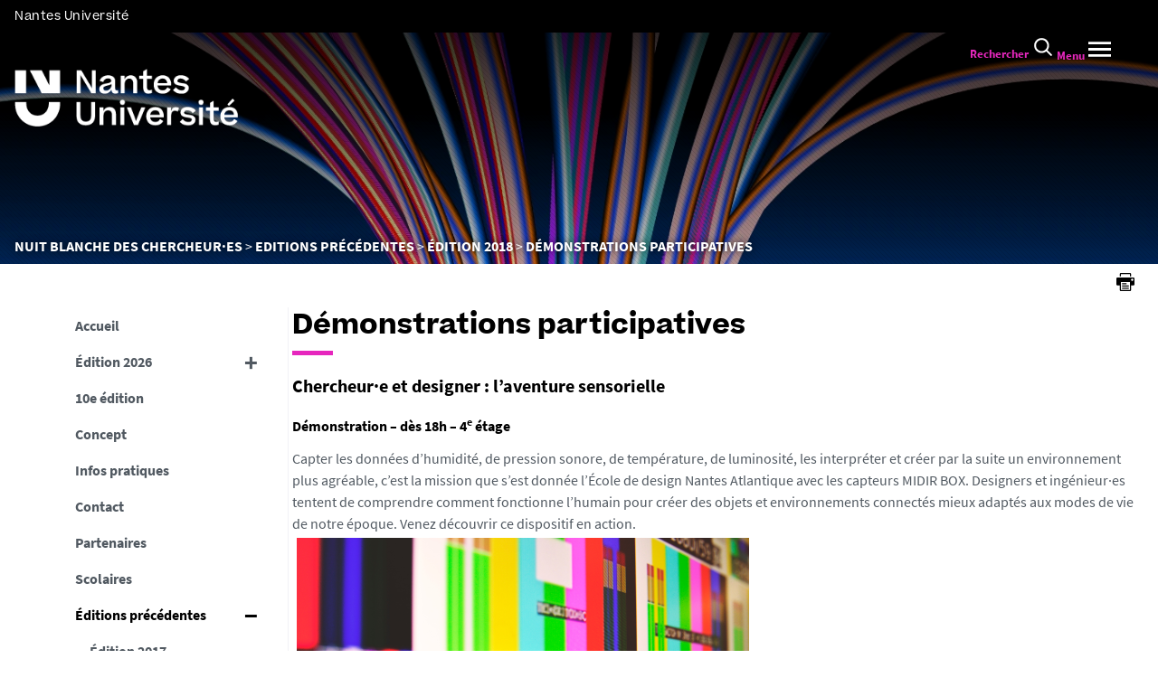

--- FILE ---
content_type: text/html;charset=UTF-8
request_url: https://nbc.univ-nantes.fr/editions-precedentes/edition-2018/demonstrations-participatives
body_size: 19292
content:







































<!DOCTYPE html>
<!--[if IE 9]>    <html class="no-js ie ie9 html" xmlns="http://www.w3.org/1999/xhtml" lang="fr" xml:lang="fr"> <![endif]-->
<!--[if gt IE 9]> <html class="no-js ie html" xmlns="http://www.w3.org/1999/xhtml" lang="fr" xml:lang="fr"> <![endif]-->
<!--[if !IE]> --> <html class="no-js html" xmlns="http://www.w3.org/1999/xhtml" lang="fr" xml:lang="fr"> <!-- <![endif]-->
<head>
    <meta name="viewport" content="width=device-width, initial-scale=1.0, minimum-scale=1.0, maximum-scale=1.0, shrink-to-fit=no, user-scalable=no" />
    <meta content="IE=edge" http-equiv="X-UA-Compatible" />
    














<meta name="description" content="" />
<meta property="og:description" content="" />
<meta property="og:title" content="Démonstrations participatives" />
<meta property="og:site_name" content="Nuit Blanche des Chercheur·es" />
<meta property="og:type" content="article" />
<meta property="og:url" content="https://nbc.univ-nantes.fr/editions-precedentes/edition-2018/demonstrations-participatives" />

<meta property="og:image" content="https://nbc.univ-nantes.fr/medias/photo/samuel-zeller-158996-unsplash_1520269092126-jpg" />
<meta http-equiv="content-type" content="text/html; charset=utf-8" />
<title>Démonstrations participatives - Nuit Blanche des Chercheur·es</title>


    <link rel="canonical" href="https://nbc.univ-nantes.fr/editions-precedentes/edition-2018/demonstrations-participatives" />


<link rel="icon" type="image/png" href="https://nbc.univ-nantes.fr/jsp/images/favicon.png" />
<meta name="author" content="" />
<meta name="Date-Creation-yyyymmdd" content="20180305 15:36:20.0" />
<meta name="Date-Revision-yyyymmdd" content="20211028 15:07:47.0" />
<meta name="copyright" content="Copyright &copy; Nuit Blanche des Chercheur·es" />
<meta name="reply-to" content="ne-pas-repondre@univ-nantes.fr" />
<meta name="category" content="Internet" />
<meta name="robots" content="index, follow" />
<meta name="distribution" content="global" />
<meta name="identifier-url" content="https://nbc.univ-nantes.fr/" />
<meta name="resource-type" content="document" />
<meta name="expires" content="-1" />
<meta name="Generator" content="K-Sup (7.2.1)" />
<meta name="Formatter" content="K-Sup (7.2.1)" />

    <meta name="theme-color" content="#000000" />
<meta name="twitter:card" content="summary_large_image">
<meta name="twitter:site" content="@UnivNantes">
<meta name="twitter:title" content="Démonstrations participatives - Nuit Blanche des Chercheur·es">
<meta name="twitter:description" content="">
<meta name="twitter:image" content="https://nbc.univ-nantes.fr/medias/photo/samuel-zeller-158996-unsplash_1520269092126-jpg">
    <!-- Matomo Tag Manager -->
    <script type="opt-in" data-type="application/javascript" data-name="analytics_cookies">
        var _mtm = window._mtm = window._mtm || [];
        _mtm.push({'pagetype': 'Pagelibre'});
        _mtm.push({'mtm.startTime': (new Date().getTime()), 'event': 'mtm.Start'});
        var d=document, g=d.createElement('script'), s=d.getElementsByTagName('script')[0];
        g.type='text/javascript'; g.async=true; g.src='https://analytics.univ-nantes.fr/js/container_nhR0CBa3.js'; s.parentNode.insertBefore(g,s);
    </script>
    <!-- End Matomo Tag Manager -->
    <link rel="start" title="Accueil" href="https://nbc.univ-nantes.fr/" />
    <link rel="alternate" type="application/rss+xml" title="Fil RSS des dix dernières actualités" href="https://nbc.univ-nantes.fr/adminsite/webservices/export_rss.jsp?NOMBRE=10&amp;CODE_RUBRIQUE=NUITBLANCHE&amp;LANGUE=0" />
    <link rel="stylesheet" type="text/css" media="screen" href="/static/css/jQueryCSS.0d431e50f7.css"/>
    <link rel="stylesheet" type="text/css" media="screen" href="/static/css/styles.6b0ffbac4b.css"/>
    <link rel="stylesheet" type="text/css" media="print" href="/static/css/styles-print.5cb42a1cb7.css"/>
    



















<style type="text/css">
        @media print, screen and (min-width: 1024px) {
                .ligne_1 > .colonne_1 {
                    width: 100%;
                }
        }
            .ie8 .ligne_1 > .colonne_1 {
                width: 100%;
            }

    h1,
    .h1,
    h2,
    .h2,
    h3,
    .h3,
    h4,
    .h4,
    h5,
    .h5,
    h6,
    .h6 {
        color: #000000;
    }

    blockquote::before {
      background-image: url("data:image/svg+xml,%3Csvg version='1.0' xmlns='http://www.w3.org/2000/svg' width='44' height='34.667' viewBox='0 0 33 26'%3E%3Cpath fill='%23e626bd' d='M6.5 13 13 26h20V0H21l-.1 8.2-.1 8.3-3.9-8.3L13 0H0l6.5 13z'/%3E%3C/svg%3E");
    }

    blockquote::after {
      background-image: url("data:image/svg+xml,%3Csvg version='1.0' xmlns='http://www.w3.org/2000/svg' width='44' height='34.667' viewBox='0 0 33 26'%3E%3Cpath fill='%23e626bd' d='M6.5 13 13 26h20V0H21l-.1 8.2-.1 8.3-3.9-8.3L13 0H0l6.5 13z'/%3E%3C/svg%3E");
    }

    h4 a[data-toggle-odf] {
        color: #000000;
    }

    h1::after,
    .h1::after {
        background-color: #e626bd;
    }

    select {
      background-image: url("data:image/svg+xml,%3Csvg xmlns='http://www.w3.org/2000/svg' viewBox='0 0 28.15 20.52'%3E%3Cg data-name='Calque 2'%3E%3Cpath d='M17.53 20.52h-7.32L0 0h7.55l5.65 12.06.86 2.61.94-2.61L20.67 0h7.48Z' fill='%23e626bd' style='isolation:isolate' data-name='Calque 1'/%3E%3C/g%3E%3C/svg%3E");
    }

    ul.objets.pardefaut > li::before,
    ul.pardefaut#liste_resultats > li::before,
    .encadre_contenu ul > li::before,
    .champ ul > li::before,
    .toolbox ul > li::before,
    body.fiche .toolbox ul > li::before {
        color: #e627bd;
    }

    body.fiche ul.objets.trombi > li .h3 a{
        color: #e626bd;
        position: relative;
    }
    body.fiche ul.objets.trombi > li .h3 a:after {
         background-color: #e626bd;
         bottom: -0.5rem;
         content: '';
         display: inline-block;
         height: 0.3125rem;
         left: 0;
         position: absolute;
         vertical-align: top;
         width: 2.8125rem;
     }

    a,
    .button-transparent,
    .button-link {
        color: #e627bd;
    }

    body.site--magazine a,
    body.site--magazine .button-transparent,
    body.site--magazine .button-link {
        color: #000000;
    }

    body.site--magazine .toolbox a,
    body.site--magazine .encadre_contenu a {
        color: #e626bd;
    }

    body.site--magazine .toolbox a:hover,
    body.site--magazine .encadre_contenu a:hover,
    body.site--magazine .toolbox a:focus,
    body.site--magazine .encadre_contenu a:focus {
        color: #e627bd;
    }

    body.ficheaccueil.site--magazine .card-lien a,
    body.ficheaccueil.site--magazine .card-lien .button-transparent,
    body.ficheaccueil.site--magazine .card-lien .button-link,
    .domaine__titre {
        color: #e626bd;
    }

    body.ficheaccueil.site--magazine .card-lien a:hover,
    body.ficheaccueil.site--magazine .card-lien .button-transparent:hover,
    body.ficheaccueil.site--magazine .card-lien .button-link:hover
    body.ficheaccueil.site--magazine .card-lien a:focus,
    body.ficheaccueil.site--magazine .card-lien .button-transparent:focus,
    body.ficheaccueil.site--magazine .card-lien .button-link:focus {
        color: #e627bd;
    }

    .button-primary,
    #encadres form [type="submit"]:not(.button):not(.plier-deplier__bouton),
    #encadres form .submit:not(.button):not(.plier-deplier__bouton),
    #contenu-encadres .contenu form [type="submit"]:not(.button):not(.plier-deplier__bouton):not(.formation_card__submit),
    #contenu-encadres .contenu form .submit:not(.button):not(.plier-deplier__bouton),
    .plier-deplier__bouton:not(.captcha-audio__button) {
        background-color: #e627bd;
        font-weight: bold;
        padding: 1rem 2rem!important;
    }

    #encadres form [type="reset"]:not(.button):not(.plier-deplier__bouton),
    #encadres form .rest:not(.button):not(.plier-deplier__bouton),
    #contenu-encadres .contenu form [type="submit"]:not(.button):not(.plier-deplier__bouton):not(.formation_card__submit)
    #contenu-encadres .contenu form .reset:not(.button):not(.plier-deplier__bouton) {
        font-weight: bold;
        padding: 1.15rem 2rem!important;
    }
    .formation_card__submit.button.button-primary {
        padding: 0.25em 0.5em !important;
    }
    .button-primary,
    body.site--magazine .button-primary,
    .toolbar__component .button-primary,
    .toolbar__component__dropdown .button-primary,
    .submit .button .button-primary,
    #contenu-encadres .contenu form [type="submit"]:not(.button):not(.plier-deplier__bouton):not(.formation_card__submit),
    #connexion_espace_client .submit.button-primary.btn_connexion {
        background-color: #e627bd;
        border-color:  #e627bd;
        opacity: 1!important;
    }

    .formation_card .formation_card__submit:hover svg {
        fill: #000000;
    }

    .button-primary:hover,
    body.site--magazine .button-primary:hover,
    .toolbar__component .button-primary:hover,
    .toolbar__component__dropdown .button-primary:hover,
    .submit .button .button-primary:hover,
    #contenu-encadres .contenu form [type="submit"]:not(.button):not(.plier-deplier__bouton):not(.formation_card__submit):hover,
    #connexion_espace_client .submit.button-primary.btn_connexion:hover {
        background-color: transparent;
        border-color:  #e627bd;
        color: #e627bd!important;
        opacity: 1!important;
    }

    .button-primary,
    .button-primary:focus,
    .button-primary a,
    .button-primary a:focus,
    .toolbar__component .button-primary a,
    .toolbar__component .button-primary a:focus,
    .toolbar__component__dropdown .button-primary a,
    .toolbar__component__dropdown .button-primary a:focus,
    .submit .button .button-primary a,
    .submit .button .button-primary a:focus,
    body.site--magazine .button-primary a:focus,
    body.site--magazine .button-primary a {
        color: #fff;
        opacity: 1!important;
    }

    .button-primary:hover a:focus,
    .button-primary:hover a,
    body.site--magazine .button-primary:hover a,
    body.site--magazine .button-primary:active a,
    .toolbar__component > .button-primary:hover a,
    .toolbar__component > .button-primary:active a,
    .toolbar__component__dropdown > .button-primary:hover a,
    .toolbar__component__dropdown > .button-primary:active a,
    .submit .button .button-primary:hover a,
    .submit .button .button-primary:active a,
    body.site--magazine .button-primary a:hover,
    body.site--magazine .button-primary a:active {
        color:  #e627bd!important;
        opacity: 1!important;
    }

    .button-secondary,
    .button-secondary:focus,
    .toolbar__component > .button-secondary,
    .toolbar__component > .button-secondary:focus,
    .toolbar__component__dropdown > .button-secondary,
    .toolbar__component__dropdown > .button-secondary:focus,
    .submit .button .button-secondary,
    .submit .button .button-secondary:focus,
    body.site--magazine .button-secondary,
    body.site--magazine .button-secondary:focus {
        background-color: transparent;
        color: #e627bd!important;
        border: 2px solid #e627bd;
        opacity: 1!important;
    }

    .button-secondary:hover,
    .button-secondary:focus,
    .toolbar__component > .button-secondary:hover,
    .toolbar__component > .button-secondary:active,
    .toolbar__component__dropdown > .button-secondary:hover,
    .toolbar__component__dropdown > .button-secondary:active,
    .submit .button .button-secondary:hover,
    .submit .button .button-secondary:active,
    body.site--magazine .button-secondary:hover,
    body.site--magazine .button-secondary:active {
        background-color: #e627bd!important;
        opacity: 1!important;
        color: #fff!important;
    }

    .button-secondary a,
    .button-secondary a:focus,
    .toolbar__component > .button-secondary a,
    .toolbar__component > .button-secondary a:focus,
    .toolbar__component__dropdown > .button-secondary a,
    .toolbar__component__dropdown > .button-secondary a:focus,
    .submit .button .button-secondary a,
    .submit .button .button-secondary a:focus,
    body.site--magazine .button-secondary a:focus,
    body.site--magazine .button-secondary a {
        color: #e627bd;
        opacity: 1!important;
    }

    .button-secondary:hover a:focus,
    body.site--magazine .button-secondary:hover a,
    body.site--magazine .button-secondary:active a,
    .toolbar__component > .button-secondary:hover a,
    .toolbar__component > .button-secondary:active a,
    .toolbar__component__dropdown > .button-secondary:hover a,
    .toolbar__component__dropdown > .button-secondary:active a,
    .submit .button .button-secondary:hover a,
    .submit .button .button-secondary:active a,
    body.site--magazine .button-secondary a:hover,
    body.site--magazine .button-secondary a:active {
        color: #fff!important;
        opacity: 1!important;
    }

    .button-link {
        color: #e627bd;
    }

    body > header .bandeau_acces_direct {
        background-color: #000000;
    }

    body > header .bandeau_acces_direct .toolbar__component__dropdown a {
        color: #e626bd;
    }

    body.fiche.ficheaccueil.layout--nantesuniv .liens-boutons-card__bouton.liens-boutons-card__bouton--plain {
        background-color: #e626bd;
        border-color: #e626bd;
    }

    body.fiche.ficheaccueil.layout--nantesuniv .liens-boutons-card__bouton.liens-boutons-card__bouton--plain:hover {
        color: #e626bd;
    }

    body.fiche.ficheaccueil.layout--nantesuniv .liens-boutons-card__bouton.liens-boutons-card__bouton--outlined {
        border-color: #e626bd;
        color: #e626bd;
    }

    body.fiche.ficheaccueil.layout--nantesuniv .liens-boutons-card__bouton.liens-boutons-card__bouton--outlined:hover {
        background-color: #e626bd;
    }

    #body.ficheaccueil .reseauxsociauxCard .social-feeds__header__title h2 {
        color: #000000;
    }

    #body.ficheaccueil .reseauxsociauxCard .social-feeds__header__title h2::after {
        background-color: #e626bd;
    }

    #body.ficheaccueil .reseauxsociauxCard .social-feeds__header__filters__filter .radio-label {
        color: #e626bd;
    }

    #body.ficheaccueil .reseauxsociauxCard .social-feeds__header__filters__filter .radio-label svg {
        fill: #e626bd;
    }

    #body.ficheaccueil .reseauxsociauxCard .social-feeds__header__filters__filter input:checked + .radio-label svg {
        fill: #e626bd;
    }

    #body.ficheaccueil .reseauxsociauxCard .social-feeds__grid__item__provider svg {
        fill: #000000;
    }

    body.fiche.ficheaccueil.layout--nantesuniv .card--portraits .card--portraits__titre::after {
        background-color: #e626bd;
    }

    body.fiche.ficheaccueil.layout--nantesuniv .card--portraits .card--portraits__titre {
        color: #000000;
    }

    body.fiche.ficheaccueil.layout--nantesuniv .card--internationale .card--internationale__titre::after {
        background-color: #e626bd;
    }

    body.fiche.ficheaccueil.layout--nantesuniv .card--internationale .card--internationale__titre {
        color: #000000;
    }

    body.fiche.ficheaccueil.layout--nantesuniv .focus-card .focus-card__titre::after {
        border-color: #e626bd;
    }

    body.fiche.ficheaccueil.layout--nantesuniv .card--portraits .card--portrait__citation:after {
        background-color: #e626bd;
    }

    body.fiche.ficheaccueil.layout--nantesuniv .card--portraits .card--portrait__item-image {
        background-color: #e626bd;
    }

    body.fiche.ficheaccueil.layout--nantesuniv .actualites-en-bref-card .actualites-en-bref-card__item + .actualites-en-bref-card__item::before {
        background-color: #e626bd;
    }

    body.fiche.ficheaccueil.layout--nantesuniv .focus-card .focus-card__titre::before {
        background-color: #000000;
    }

    body.fiche.ficheaccueil.layout--nantesuniv .card--votre-agenda .separation__date .icon-plus:before {
        color: #e626bd;
    }

    body.fiche.ficheaccueil.layout--nantesuniv .actualites-en-bref-card .actuliates-en-bref-card__intitule {
        color: #000000;
    }

    body.fiche.ficheaccueil.layout--nantesuniv .card--votre-agenda {
        background-color: #e626bd;
    }

    body.fiche.ficheaccueil.layout--nantesuniv .card--chiffres-cles {
        background-color: #e626bd;
    }

    body.fiche.ficheaccueil.layout--nantesuniv .card--citation__content {
        color: #e626bd;
    }

    #menu_secondaire li.rubrique-courante > span::before,
    #menu_secondaire li.rubrique-courante > a::before,
    #menu_secondaire li.rubrique-courante > .button-transparent::before,
    #menu_secondaire li.rubrique-courante > .button-link::before {
        background-color: #e626bd;
    }

    #menu_secondaire li.rubrique-courante > .button-link::before {
        background-color: #e626bd;
    }

    #menu_secondaire .menu_secondaire-actif > a,
    #menu_secondaire .menu_secondaire-actif > .button-transparent,
    #menu_secondaire .menu_secondaire-actif > .button-link {
        color: #000000;
    }

    body.site--intranet #menu_secondaire .menu_secondaire-actif > a,
    body.site--intranet #menu_secondaire .menu_secondaire-actif > .button-transparent,
    body.site--intranet #menu_secondaire .menu_secondaire-actif > .button-link {
        color: #e627bd;
    }

    body.site--magazine #fil_ariane,
    body.site--magazine #fil_ariane a,
    body.site--magazine #fil_ariane .button-transparent,
    body.site--magazine #fil_ariane .button-link {
        color: #000000;
    }

    .js #pied_outils {
        background: #000000;
    }

    .js #haut_page a:focus,
    .js #haut_page .button-transparent:focus,
    .js #haut_page .button-link:focus {
        outline-color: #000000;
    }

    .actions-fiche a svg,
    .actions-fiche .button-transparent svg,
    .actions-fiche .button-link svg,
    .actions-fiche button svg {
        fill: #000000;
    }

    /* .actions-fiche > * a:focus,
    .actions-fiche > * .button-transparent:focus,
    .actions-fiche > * .button-link:focus,
    .actions-fiche > * a:active,
    .actions-fiche > * .button-transparent:active,
    .actions-fiche > * .button-link:active {
        outline-color: #e626bd;
    } */

    .partage-reseauxsociaux__item a,
    .partage-reseauxsociaux__item .button-transparent,
    .partage-reseauxsociaux__item .button-link {
        color: #000000;
    }

    .banner_cookie,
    .banner_cookie__refused,
    .banner_cookie__accepted {
        background: #000000;
    }

    .onglets a:hover,
    .onglets .button-transparent:hover,
    .onglets .button-link:hover,
    .onglets #actif a,
    .onglets #actif .button-transparent,
    .onglets #actif .button-link {
        color: #000000;
    }

    .fichiers-joints li .button-transparent::before,
    .fichiers-joints li .button-link::before {
        background: #000000;
    }

    .lightbox .lightbox-inner .media-content iframe,
    .lightbox .lightbox-inner .media-content video {
        background-color: #000000;
    }

    .chiffre .counter {
        color: #e627bd;
    }

    figure.radial-progress .inset .counter {
        color: #e627bd;
    }

    .chiffre .counter {
        color: #e627bd;
    }

    figure.radial-progress .inset .percentage .numbers span {
        color: #e627bd;
    }

    figure.radial-progress svg .value {
        stroke: #e626bd;
    }

    #body .extension-agenda table td.focus a,
    #body .extension-agenda table td.focus .button-transparent,
    #body .extension-agenda table td.focus .button-link {
        color: #e627bd;
    }

    ul.liste-evenements li .evenement__details__categorie,
    ul.liste-evenements li .evenement__dates__date {
        color: #000000;
    }

    .construire-mon-parcours .proposition__denomination {
        color: #000000;
    }

    .construire-mon-parcours .chemin-annee + .chemin-annee--passee::before,
    .construire-mon-parcours .chemin-annee + .chemin-annee--en-cours::before,
    .construire-mon-parcours .chemin-semestre--passe::after,
    .construire-mon-parcours .chemin-semestre + .chemin-semestre--passe::before,
    .construire-mon-parcours .chemin-semestre + .chemin-semestre--en-cours::before {
        background-color: #000000;
    }

    .construire-mon-parcours .chemin-semestre--passe::after,
    .construire-mon-parcours .chemin-semestre--en-cours::after {
        border-color: #000000;
    }

    .construire-mon-parcours .chemin-semestre--en-cours .chemin-semestre__libelle {
        color: #e627bd;
    }

    @media screen and (min-width: 1280px) {
        body.fiche.ficheaccueil .headerCard__excerpt__details {
            color: #ffffff;
        }
    }

    label,
    .label {
        color: #000000;
    }

    input[type="checkbox"]:checked::before {
        border-bottom-color: #000000;
        border-left-color: #000000;
    }

    input[type="radio"]:checked::before {
        background-color: #000000;
    }

    .paragraphe--1,
    .toolboxCard.style1 {
        border-left-color: #e626bd;
    }

    .paragraphe--2,
    .toolboxCard.style2 {
      border-color: #e626bd;
    }

    body.fiche.formation .layout .card.temoignageCard {
        background: #000000;
    }

    .paragraphe--3,
    .construire-mon-parcours .construire-mon-parcours__parcours-proposes__liste__proposition,
    .toolboxCard.style3 {
        border-top-color: #e626bd;
        color: #000000;
    }

    body.fiche.formation .layout .card {
        border-top-color: #e626bd;
    }

    #encadres .encadre.encadre--1 {
        color: #000000;
    }

    #encadres .encadre__titre--1 {
        border-top-color: #e626bd;
    }

    #encadres .encadre__titre--2 {
        background-color: #e626bd;
    }

    body.site--magazine #encadres .encadre_recherche h2,
    body.site--magazine #encadres .encadre__titre--0,
    body.site--magazine #encadres .encadre__titre--1,
    body.site--magazine #encadres .encadre__titre--2,
    body.site--magazine #encadres .encadre__titre--3 {
        color: #000000;
    }

    .fiche .surtitre {
        color: #000000;
    }

    .fiche #soustitre {
        color: #000000;
    }

    .fiche #resume,
    .fiche.formation #resume_formation {
        color: #000000;
    }

    body.fiche.formation .layout .card a,
    body.fiche.formation .layout .card .button-transparent,
    body.fiche.formation .layout .card .button-link {
        color: #e627bd;
    }

    body.fiche.formation .layout .card .bloclibreCard--link::after,
    body.fiche.formation .layout .card a[href^="#"]::after,
    body.fiche.formation .layout .card [href^="#"].button-transparent::after,
    body.fiche.formation .layout .card [href^="#"].button-link::after {
        color: #e627bd;
    }

    body.fiche.formation .layout .card.temoignageCard .rich-quote__more::after {
        color: #e627bd;
    }

    .leaflet-maps > footer dl dd a, .google-maps > footer dl dd a,
    .leaflet-container h1 a, .leaflet-container h1 .button-transparent, .leaflet-container h1 .button-link {
        color: #e627bd !important;
    }

    .leaflet-maps > footer dl dd, .google-maps > footer dl dd {
        color: #000000;
    }

    body.fiche.formation h3 a[data-toggle-odf]::before,
    body.fiche.formation h3 [data-toggle-odf].button-transparent::before,
    body.fiche.formation h3 [data-toggle-odf].button-link::before,
    body.fiche.formation h3 a[data-toggle-odf]::after,
    body.fiche.formation h3 [data-toggle-odf].button-transparent::after,
    body.fiche.formation h3 [data-toggle-odf].button-link::after,
    body.fiche.formation h4 a[data-toggle-odf]::before,
    body.fiche.formation h4 [data-toggle-odf].button-transparent::before,
    body.fiche.formation h4 [data-toggle-odf].button-link::before,
    body.fiche.formation h4 a[data-toggle-odf]::after,
    body.fiche.formation h4 [data-toggle-odf].button-transparent::after,
    body.fiche.formation h4 [data-toggle-odf].button-link::after {
        text-shadow: 0 0 0 #e626bd;
    }

    body.fiche.formation #call-to-actions .cta button.cta__title.cta-opened::after {
        border-bottom-color: #e626bd;
    }

    body.fiche.formation #call-to-actions .cta .cta__title__icon svg path {
        fill: #000000;
    }

    body.fiche.formation #call-to-actions .cta .cta__title__label {
        color: #000000;
    }

    body.fiche.actualite .actualite-dates .actualite-dates--styled:before {
        background: #e626bd;
    }

    body.fiche.actualite .actualite-dates li .dates__icon {
        color: #000000;
    }

    body.fiche.actualite .actualite-dates li .dates__detail {
        color: #000000;
    }

    .zone-fiche-link__valeurs__details {
        color: #000000;
    }

    .zone-fiche-link__valeurs__details a,
    .zone-fiche-link__valeurs__details .button-transparent,
    .zone-fiche-link__valeurs__details .button-link {
        color: #000000;
    }

    body.fiche ul.objets > li .thematiques,
    body.fiche ul#liste_resultats > li .thematiques,
    body.fiche .surtitre .thematiques,
    body.fiche .date_mise_en_ligne {
        color: #e626bd;
    }

    body.fiche ul.objets > li .h3,
    body.fiche ul#liste_resultats > li .h3 {
        color: #000000;
    }

    body.fiche ul.objets > li .h3 a,
    body.fiche ul#liste_resultats > li .h3 a,
    body.fiche ul.objets > li .h3 .button-transparent,
    body.fiche ul#liste_resultats > li .h3 .button-transparent,
    body.fiche ul.objets > li .h3 .button-link,
    body.fiche ul#liste_resultats > li .h3 .button-link {
        color: #000000;
    }

    body.fiche ul.objets.pardefaut > li .button-transparent,
    body.fiche ul.pardefaut#liste_resultats > li .button-transparent,
    body.fiche ul.objets.pardefaut > li .button-link,
    body.fiche ul.pardefaut#liste_resultats > li .button-link {
        color: #000000;
    }

    body.fiche ul.objets.pardefaut > li a,
    body.fiche ul.pardefaut#liste_resultats > li a {
        color: #e627bd;
    }

    body.site--intranet > header > .header-wrapper {
        border-bottom-color: #000000;
    }

    body > header > .header-wrapper {
        background-color: #e626bd;
    }

    @media print {
        body > header {
            background-color: #e626bd;
        }
    }

    @media screen and (max-width: 1023px) {
        body > header > .header-wrapper .header__toolbar {
            background-color: #000000;
        }
    }

    @media screen and (min-width: 1024px) {
        body.sticky-toolbar.ficheaccueil .header-wrapper .header__toolbar .toolbar__component > .button,
        body.sticky-toolbar .header-wrapper .header__toolbar .toolbar__component > .button {
            color: #000000;
        }

        body.sticky-toolbar.ficheaccueil .header-wrapper .header__toolbar .toolbar__component > .button svg,
        body.sticky-toolbar .header-wrapper .header__toolbar .toolbar__component > .button svg {
            fill: #000000;
        }

        body.sticky-toolbar.ficheaccueil .header-wrapper .header__toolbar .toolbar__component > .button.active,
        body.sticky-toolbar .header-wrapper .header__toolbar .toolbar__component > .button.active {
            color: #000000;
        }

        body.sticky-toolbar.ficheaccueil .header-wrapper .header__toolbar .toolbar__component > .button.active svg,
        body.sticky-toolbar .header-wrapper .header__toolbar .toolbar__component > .button.active svg {
            fill: #e627bd;
        }
    }

    .toolbar__component .button.active,
    .toolbar__component #encadres form button.active:not(.button),
    #encadres form .toolbar__component button.active:not(.button),
    .toolbar__component #encadres form .active[type="submit"]:not(.button),
    #encadres form .toolbar__component .active[type="submit"]:not(.button),
    .toolbar__component #encadres form .active[type="reset"]:not(.button),
    #encadres form .toolbar__component .active[type="reset"]:not(.button),
    .toolbar__component #encadres form .active[type="button"]:not(.button),
    #encadres form .toolbar__component .active[type="button"]:not(.button),
    .toolbar__component #encadres form .active.submit:not(.button),
    #encadres form .toolbar__component .active.submit:not(.button),
    .toolbar__component #encadres form .active.reset:not(.button),
    #encadres form .toolbar__component .active.reset:not(.button),
    .toolbar__component #encadres form .active.button:not(.button),
    #encadres form .toolbar__component .active.button:not(.button),
    .toolbar__component #contenu-encadres .contenu form button.active:not(.button),
    #contenu-encadres .contenu form .toolbar__component button.active:not(.button),
    .toolbar__component #contenu-encadres .contenu form .active[type="submit"]:not(.button),
    #contenu-encadres .contenu form .toolbar__component .active[type="submit"]:not(.button),
    .toolbar__component #contenu-encadres .contenu form .active[type="reset"]:not(.button),
    #contenu-encadres .contenu form .toolbar__component .active[type="reset"]:not(.button),
    .toolbar__component #contenu-encadres .contenu form .active[type="button"]:not(.button),
    #contenu-encadres .contenu form .toolbar__component .active[type="button"]:not(.button),
    .toolbar__component #contenu-encadres .contenu form .active.submit:not(.button),
    #contenu-encadres .contenu form .toolbar__component .active.submit:not(.button),
    .toolbar__component #contenu-encadres .contenu form .active.reset:not(.button),
    #contenu-encadres .contenu form .toolbar__component .active.reset:not(.button),
    .toolbar__component #contenu-encadres .contenu form .active.button:not(.button),
    #contenu-encadres .contenu form .toolbar__component .active.button:not(.button),
    .toolbar__component .active.plier-deplier__bouton {
        color: #e627bd;
    }

    .toolbar__component .button.active svg,
    .toolbar__component #encadres form button.active:not(.button) svg,
    #encadres form .toolbar__component button.active:not(.button) svg,
    .toolbar__component #encadres form .active[type="submit"]:not(.button) svg,
    #encadres form .toolbar__component .active[type="submit"]:not(.button) svg,
    .toolbar__component #encadres form .active[type="reset"]:not(.button) svg,
    #encadres form .toolbar__component .active[type="reset"]:not(.button) svg,
    .toolbar__component #encadres form .active[type="button"]:not(.button) svg,
    #encadres form .toolbar__component .active[type="button"]:not(.button) svg,
    .toolbar__component #encadres form .active.submit:not(.button) svg,
    #encadres form .toolbar__component .active.submit:not(.button) svg,
    .toolbar__component #encadres form .active.reset:not(.button) svg,
    #encadres form .toolbar__component .active.reset:not(.button) svg,
    .toolbar__component #encadres form .active.button:not(.button) svg,
    #encadres form .toolbar__component .active.button:not(.button) svg,
    .toolbar__component #contenu-encadres .contenu form button.active:not(.button) svg,
    #contenu-encadres .contenu form .toolbar__component button.active:not(.button) svg,
    .toolbar__component #contenu-encadres .contenu form .active[type="submit"]:not(.button) svg,
    #contenu-encadres .contenu form .toolbar__component .active[type="submit"]:not(.button) svg,
    .toolbar__component #contenu-encadres .contenu form .active[type="reset"]:not(.button) svg,
    #contenu-encadres .contenu form .toolbar__component .active[type="reset"]:not(.button) svg,
    .toolbar__component #contenu-encadres .contenu form .active[type="button"]:not(.button) svg,
    #contenu-encadres .contenu form .toolbar__component .active[type="button"]:not(.button) svg,
    .toolbar__component #contenu-encadres .contenu form .active.submit:not(.button) svg,
    #contenu-encadres .contenu form .toolbar__component .active.submit:not(.button) svg,
    .toolbar__component #contenu-encadres .contenu form .active.reset:not(.button) svg,
    #contenu-encadres .contenu form .toolbar__component .active.reset:not(.button) svg,
    .toolbar__component #contenu-encadres .contenu form .active.button:not(.button) svg,
    #contenu-encadres .contenu form .toolbar__component .active.button:not(.button) svg,
    .toolbar__component .active.plier-deplier__bouton svg {
        fill: #e627bd;
    }

    #recherche-simple #keywords ul li a:hover,
    #recherche-simple #keywords ul li .button-transparent:hover,
    #recherche-simple #keywords ul li .button-link:hover,
    #recherche-simple #keywords ul li a:focus,
    #recherche-simple #keywords ul li .button-transparent:focus,
    #recherche-simple #keywords ul li .button-link:focus {
        color: #e627bd;
    }

    #outils_numeriques button.active,
    #versions button.active {
        color: #e627bd;
    }

    #outils_numeriques ul li a,
    #outils_numeriques ul li .button-transparent,
    #outils_numeriques ul li .button-link {
        color: #000000;
    }

    #versions ul li a,
    #versions ul li .button-transparent,
    #versions ul li .button-link {
      color: #e626bd;
    }

    @media screen and (min-width: 1024px) {
        body.site--magazine .toolbar__component > .button,
        body.site--magazine #encadres form .toolbar__component > button:not(.button),
        #encadres form body.site--magazine .toolbar__component > button:not(.button),
        body.site--magazine #encadres form .toolbar__component > [type="submit"]:not(.button),
        #encadres form body.site--magazine .toolbar__component > [type="submit"]:not(.button),
        body.site--magazine #encadres form .toolbar__component > [type="reset"]:not(.button),
        #encadres form body.site--magazine .toolbar__component > [type="reset"]:not(.button),
        body.site--magazine #encadres form .toolbar__component > [type="button"]:not(.button),
        #encadres form body.site--magazine .toolbar__component > [type="button"]:not(.button),
        body.site--magazine #encadres form .toolbar__component > .submit:not(.button),
        #encadres form body.site--magazine .toolbar__component > .submit:not(.button),
        body.site--magazine #encadres form .toolbar__component > .reset:not(.button),
        #encadres form body.site--magazine .toolbar__component > .reset:not(.button),
        body.site--magazine #encadres form .toolbar__component > .button:not(.button),
        #encadres form body.site--magazine .toolbar__component > .button:not(.button),
        body.site--magazine #contenu-encadres .contenu form .toolbar__component > button:not(.button),
        #contenu-encadres .contenu form body.site--magazine .toolbar__component > button:not(.button),
        body.site--magazine #contenu-encadres .contenu form .toolbar__component > [type="submit"]:not(.button),
        #contenu-encadres .contenu form body.site--magazine .toolbar__component > [type="submit"]:not(.button),
        body.site--magazine #contenu-encadres .contenu form .toolbar__component > [type="reset"]:not(.button),
        #contenu-encadres .contenu form body.site--magazine .toolbar__component > [type="reset"]:not(.button),
        body.site--magazine #contenu-encadres .contenu form .toolbar__component > [type="button"]:not(.button),
        #contenu-encadres .contenu form body.site--magazine .toolbar__component > [type="button"]:not(.button),
        body.site--magazine #contenu-encadres .contenu form .toolbar__component > .submit:not(.button),
        #contenu-encadres .contenu form body.site--magazine .toolbar__component > .submit:not(.button),
        body.site--magazine #contenu-encadres .contenu form .toolbar__component > .reset:not(.button),
        #contenu-encadres .contenu form body.site--magazine .toolbar__component > .reset:not(.button),
        body.site--magazine #contenu-encadres .contenu form .toolbar__component > .button:not(.button),
        #contenu-encadres .contenu form body.site--magazine .toolbar__component > .button:not(.button),
        body.site--magazine .toolbar__component > .plier-deplier__bouton {
            color: #000000;
        }
    }

    body.site--magazine .toolbar__component > .button.active,
    body.site--magazine #encadres form .toolbar__component > button.active:not(.button),
    #encadres form body.site--magazine .toolbar__component > button.active:not(.button),
    body.site--magazine #encadres form .toolbar__component > .active[type="submit"]:not(.button),
    #encadres form body.site--magazine .toolbar__component > .active[type="submit"]:not(.button),
    body.site--magazine #encadres form .toolbar__component > .active[type="reset"]:not(.button),
    #encadres form body.site--magazine .toolbar__component > .active[type="reset"]:not(.button),
    body.site--magazine #encadres form .toolbar__component > .active[type="button"]:not(.button),
    #encadres form body.site--magazine .toolbar__component > .active[type="button"]:not(.button),
    body.site--magazine #encadres form .toolbar__component > .active.submit:not(.button),
    #encadres form body.site--magazine .toolbar__component > .active.submit:not(.button),
    body.site--magazine #encadres form .toolbar__component > .active.reset:not(.button),
    #encadres form body.site--magazine .toolbar__component > .active.reset:not(.button),
    body.site--magazine #encadres form .toolbar__component > .active.button:not(.button),
    #encadres form body.site--magazine .toolbar__component > .active.button:not(.button),
    body.site--magazine #contenu-encadres .contenu form .toolbar__component > button.active:not(.button),
    #contenu-encadres .contenu form body.site--magazine .toolbar__component > button.active:not(.button),
    body.site--magazine #contenu-encadres .contenu form .toolbar__component > .active[type="submit"]:not(.button),
    #contenu-encadres .contenu form body.site--magazine .toolbar__component > .active[type="submit"]:not(.button),
    body.site--magazine #contenu-encadres .contenu form .toolbar__component > .active[type="reset"]:not(.button),
    #contenu-encadres .contenu form body.site--magazine .toolbar__component > .active[type="reset"]:not(.button),
    body.site--magazine #contenu-encadres .contenu form .toolbar__component > .active[type="button"]:not(.button),
    #contenu-encadres .contenu form body.site--magazine .toolbar__component > .active[type="button"]:not(.button),
    body.site--magazine #contenu-encadres .contenu form .toolbar__component > .active.submit:not(.button),
    #contenu-encadres .contenu form body.site--magazine .toolbar__component > .active.submit:not(.button),
    body.site--magazine #contenu-encadres .contenu form .toolbar__component > .active.reset:not(.button),
    #contenu-encadres .contenu form body.site--magazine .toolbar__component > .active.reset:not(.button),
    body.site--magazine #contenu-encadres .contenu form .toolbar__component > .active.button:not(.button),
    #contenu-encadres .contenu form body.site--magazine .toolbar__component > .active.button:not(.button),
    body.site--magazine .toolbar__component > .active.plier-deplier__bouton {
        color: #e627bd;
    }

    body.site--magazine .toolbar__component > .button.active svg,
    body.site--magazine #encadres form .toolbar__component > button.active:not(.button) svg,
    #encadres form body.site--magazine .toolbar__component > button.active:not(.button) svg,
    body.site--magazine #encadres form .toolbar__component > .active[type="submit"]:not(.button) svg,
    #encadres form body.site--magazine .toolbar__component > .active[type="submit"]:not(.button) svg,
    body.site--magazine #encadres form .toolbar__component > .active[type="reset"]:not(.button) svg,
    #encadres form body.site--magazine .toolbar__component > .active[type="reset"]:not(.button) svg,
    body.site--magazine #encadres form .toolbar__component > .active[type="button"]:not(.button) svg,
    #encadres form body.site--magazine .toolbar__component > .active[type="button"]:not(.button) svg,
    body.site--magazine #encadres form .toolbar__component > .active.submit:not(.button) svg,
    #encadres form body.site--magazine .toolbar__component > .active.submit:not(.button) svg,
    body.site--magazine #encadres form .toolbar__component > .active.reset:not(.button) svg,
    #encadres form body.site--magazine .toolbar__component > .active.reset:not(.button) svg,
    body.site--magazine #encadres form .toolbar__component > .active.button:not(.button) svg,
    #encadres form body.site--magazine .toolbar__component > .active.button:not(.button) svg,
    body.site--magazine #contenu-encadres .contenu form .toolbar__component > button.active:not(.button) svg,
    #contenu-encadres .contenu form body.site--magazine .toolbar__component > button.active:not(.button) svg,
    body.site--magazine #contenu-encadres .contenu form .toolbar__component > .active[type="submit"]:not(.button) svg,
    #contenu-encadres .contenu form body.site--magazine .toolbar__component > .active[type="submit"]:not(.button) svg,
    body.site--magazine #contenu-encadres .contenu form .toolbar__component > .active[type="reset"]:not(.button) svg,
    #contenu-encadres .contenu form body.site--magazine .toolbar__component > .active[type="reset"]:not(.button) svg,
    body.site--magazine #contenu-encadres .contenu form .toolbar__component > .active[type="button"]:not(.button) svg,
    #contenu-encadres .contenu form body.site--magazine .toolbar__component > .active[type="button"]:not(.button) svg,
    body.site--magazine #contenu-encadres .contenu form .toolbar__component > .active.submit:not(.button) svg,
    #contenu-encadres .contenu form body.site--magazine .toolbar__component > .active.submit:not(.button) svg,
    body.site--magazine #contenu-encadres .contenu form .toolbar__component > .active.reset:not(.button) svg,
    #contenu-encadres .contenu form body.site--magazine .toolbar__component > .active.reset:not(.button) svg,
    body.site--magazine #contenu-encadres .contenu form .toolbar__component > .active.button:not(.button) svg,
    #contenu-encadres .contenu form body.site--magazine .toolbar__component > .active.button:not(.button) svg,
    body.site--magazine .toolbar__component > .active.plier-deplier__bouton svg,
    .card--sessionFormationCard .more svg,
    .card--sessionFormationCard .less svg{
        fill: #e627bd;
    }

    @media screen and (min-width: 1024px) {
        body.site--magazine .toolbar__component > .button svg,
        body.site--magazine #encadres form .toolbar__component > button:not(.button) svg,
        #encadres form body.site--magazine .toolbar__component > button:not(.button) svg,
        body.site--magazine #encadres form .toolbar__component > [type="submit"]:not(.button) svg,
        #encadres form body.site--magazine .toolbar__component > [type="submit"]:not(.button) svg,
        body.site--magazine #encadres form .toolbar__component > [type="reset"]:not(.button) svg,
        #encadres form body.site--magazine .toolbar__component > [type="reset"]:not(.button) svg,
        body.site--magazine #encadres form .toolbar__component > [type="button"]:not(.button) svg,
        #encadres form body.site--magazine .toolbar__component > [type="button"]:not(.button) svg,
        body.site--magazine #encadres form .toolbar__component > .submit:not(.button) svg,
        #encadres form body.site--magazine .toolbar__component > .submit:not(.button) svg,
        body.site--magazine #encadres form .toolbar__component > .reset:not(.button) svg,
        #encadres form body.site--magazine .toolbar__component > .reset:not(.button) svg,
        body.site--magazine #encadres form .toolbar__component > .button:not(.button) svg,
        #encadres form body.site--magazine .toolbar__component > .button:not(.button) svg,
        body.site--magazine #contenu-encadres .contenu form .toolbar__component > button:not(.button) svg,
        #contenu-encadres .contenu form body.site--magazine .toolbar__component > button:not(.button) svg,
        body.site--magazine #contenu-encadres .contenu form .toolbar__component > [type="submit"]:not(.button) svg,
        #contenu-encadres .contenu form body.site--magazine .toolbar__component > [type="submit"]:not(.button) svg,
        body.site--magazine #contenu-encadres .contenu form .toolbar__component > [type="reset"]:not(.button) svg,
        #contenu-encadres .contenu form body.site--magazine .toolbar__component > [type="reset"]:not(.button) svg,
        body.site--magazine #contenu-encadres .contenu form .toolbar__component > [type="button"]:not(.button) svg,
        #contenu-encadres .contenu form body.site--magazine .toolbar__component > [type="button"]:not(.button) svg,
        body.site--magazine #contenu-encadres .contenu form .toolbar__component > .submit:not(.button) svg,
        #contenu-encadres .contenu form body.site--magazine .toolbar__component > .submit:not(.button) svg,
        body.site--magazine #contenu-encadres .contenu form .toolbar__component > .reset:not(.button) svg,
        #contenu-encadres .contenu form body.site--magazine .toolbar__component > .reset:not(.button) svg,
        body.site--magazine #contenu-encadres .contenu form .toolbar__component > .button:not(.button) svg,
        #contenu-encadres .contenu form body.site--magazine .toolbar__component > .button:not(.button) svg,
        body.site--magazine .toolbar__component > .plier-deplier__bouton svg {
            fill: #000000;
        }
    }

    #redacteur-date {
        color: #000000;
    }

    body > footer {
        background-color: #000000;
    }

    body.site--magazine > footer {
        border-top-color: #000000;
        color: #000000;
    }

    body.site--magazine > footer .menu_pied_page > li > .libelle {
        border-bottom-color: #000000;
    }

    body.site--magazine > footer .menu_pied_page > li ul li a,
    body.site--magazine > footer .menu_pied_page > li ul li .button-transparent,
    body.site--magazine > footer .menu_pied_page > li ul li .button-link {
        color: #000000;
    }

    body.site--magazine > footer .menu_pied_page > li ul li a:hover,
    body.site--magazine > footer .menu_pied_page > li ul li .button-transparent:hover,
    body.site--magazine > footer .menu_pied_page > li ul li .button-link:hover,
    body.site--magazine > footer .menu_pied_page > li ul li a:focus,
    body.site--magazine > footer .menu_pied_page > li ul li .button-transparent:focus,
    body.site--magazine > footer .menu_pied_page > li ul li .button-link:focus {
        color: #e627bd;
    }

    body.site--magazine > footer address .address__title {
        border-bottom-color: #000000;
    }

    body.fiche.formation #jumps ul li a.current {
        border-bottom-color: #e626bd;
    }

    body.fiche.formation h4 a[data-toggle-odf] {
        color: #e627bd;
    }

    .menu__footer__social {
        background-color: #000000;
    }

    #menu_principal .menu__level li.menu__level__item.menu__level__item--actif > .toggler {
        color: #000000;
    }

    #menu_principal .menu__level li.menu__level__item.menu__level__item--actif > .libelle {
        border-left-color: #e626bd;
        color: #000000;
    }

    #menu_principal > ul > li > button:hover,
    #menu_principal > ul > li > button:focus,
    #menu_principal > ul > li > a:hover,
    #menu_principal > ul > li > .button-transparent:hover,
    #menu_principal > ul > li > .button-link:hover,
    #menu_principal > ul > li > a:focus,
    #menu_principal > ul > li > .button-transparent:focus,
    #menu_principal > ul > li > .button-link:focus,
    #menu_principal > ul > li > span:hover,
    #menu_principal > ul > li > span:focus {
        color: #000000;
    }

    @media screen and (max-width: 1024px) {
        body.ficheaccueil .headerCard__excerpt__details button {
            color: #000000;
        }

        body.ficheaccueil .headerCard__excerpt__details .description__lien a span,
        body.ficheaccueil .headerCard__excerpt__details .description__lien .button-transparent span,
        body.ficheaccueil .headerCard__excerpt__details .description__lien .button-link span {
            color: #e627bd;
        }
    }

    body.ficheaccueil .headerCard__recherche #keywords ul li a:hover,
    body.ficheaccueil .headerCard__recherche #keywords ul li .button-transparent:hover,
    body.ficheaccueil .headerCard__recherche #keywords ul li .button-link:hover,
    body.ficheaccueil .headerCard__recherche #keywords ul li a:focus,
    body.ficheaccueil .headerCard__recherche #keywords ul li .button-transparent:focus,
    body.ficheaccueil .headerCard__recherche #keywords ul li .button-link:focus {
        color: #e627bd;
    }

    body.ficheaccueil .sliderCard .slider-accueil__nav ul li a .bubble::before,
    body.ficheaccueil .sliderCard .slider-accueil__nav ul li .button-transparent .bubble::before,
    body.ficheaccueil .sliderCard .slider-accueil__nav ul li .button-link .bubble::before,
    body.ficheaccueil .sliderCard .slider-accueil__nav ul li a .bubble::after,
    body.ficheaccueil .sliderCard .slider-accueil__nav ul li .button-transparent .bubble::after,
    body.ficheaccueil .sliderCard .slider-accueil__nav ul li .button-link .bubble::after {
        background-color: #000000;
    }

    body.ficheaccueil .sliderCard .slider-accueil__nav ul li a:hover .bubble::before,
    body.ficheaccueil .sliderCard .slider-accueil__nav ul li .button-transparent:hover .bubble::before,
    body.ficheaccueil .sliderCard .slider-accueil__nav ul li .button-link:hover .bubble::before,
    body.ficheaccueil .sliderCard .slider-accueil__nav ul li a:focus .bubble::before,
    body.ficheaccueil .sliderCard .slider-accueil__nav ul li .button-transparent:focus .bubble::before,
    body.ficheaccueil .sliderCard .slider-accueil__nav ul li .button-link:focus .bubble::before {
        background-color: #000000;
    }

    body.ficheaccueil .sliderCard .slider-accueil__nav ul li a .bubble::after,
    body.ficheaccueil .sliderCard .slider-accueil__nav ul li .button-transparent .bubble::after,
    body.ficheaccueil .sliderCard .slider-accueil__nav ul li .button-link .bubble::after {
        background-color: #e626bd;
    }

    body.ficheaccueil .sliderCard .slider-accueil__extra a,
    body.ficheaccueil .sliderCard .slider-accueil__extra .button-transparent,
    body.ficheaccueil .sliderCard .slider-accueil__extra .button-link {
        color: #000000;
    }

    body.ficheaccueil .sliderCard .slider-accueil__extra a .name::after,
    body.ficheaccueil .sliderCard .slider-accueil__extra .button-transparent .name::after,
    body.ficheaccueil .sliderCard .slider-accueil__extra .button-link .name::after {
        color: #e627bd;
    }

    body.ficheaccueil .sliderCard .slider-accueil__slides .details .titre {
        color: #000000;
    }

    body.ficheaccueil .sliderCard .slider-accueil__slides .details .soustitre {
        color: #000000;
    }

    body.ficheaccueil .sliderCard .slider-accueil__slides .details .soustitre::after {
        background-color: #e626bd;
    }

    body.ficheaccueil .tabsCard .formulaire-recherche-accueil svg {
        fill: #000000;
    }

    body.ficheaccueil .tabsCard .trois-chiffres__chiffre [data-counter-unantes] {
        color: #e627bd;
    }

    body.ficheaccueil .tabsCard .trois-chiffres__chiffre strong {
        color: #000000;
    }

    body.ficheaccueil .tabsCard .liste-liens__colonne__items li a,
    body.ficheaccueil .tabsCard .liste-liens__colonne__items li .button-transparent,
    body.ficheaccueil .tabsCard .liste-liens__colonne__items li .button-link {
        color: #000000;
    }

    body.ficheaccueil .tabsCard__tabs li a,
    body.ficheaccueil .tabsCard__tabs li .button-transparent,
    body.ficheaccueil .tabsCard__tabs li .button-link {
        color: #000000;
    }

    body.ficheaccueil .tabsCard__tabs li a::after,
    body.ficheaccueil .tabsCard__tabs li .button-transparent::after,
    body.ficheaccueil .tabsCard__tabs li .button-link::after {
        background-color: #e626bd;
    }

    body.ficheaccueil .tabsCard__tab__tabs {
        background-color: #000000;
    }

    body.ficheaccueil .tabsCard__tab__tabs li a.active::after,
    body.ficheaccueil .tabsCard__tab__tabs li .active.button-transparent::after,
    body.ficheaccueil .tabsCard__tab__tabs li .active.button-link::after {
        border-top: 1rem solid #000000;
    }

    .reseauxsociauxCard .social-feeds__grid__item a,
    .reseauxsociauxCard .social-feeds__grid__item .button-transparent,
    .reseauxsociauxCard .social-feeds__grid__item .button-link {
        color: #e626bd;
    }

    #body.ficheaccueil .reseauxsociauxCard .toutes_actu_unnews a span.toutes_actu_unnews_titre::after {
      color: #e627bd;
    }

    .actualites-pluslues-card .card-zone-titre h2{
        background: #000000;
    }

    #body.ficheaccueil .reseauxsociauxCard .social-feeds__grid__item a.social-feeds__grid__item__more {
        color: #e626bd;
    }

    body.fiche.ficheaccueil.layout--nantesuniv .card-internationale__texte {
        background-color: #e627bd;
    }

    body.fiche.ficheaccueil.layout--nantesuniv .card--internationale__item-image {
        background-color: #e627bd;
    }

    .reseauxsociauxCard .social-feeds__header__title {
        background-color: #000000;
    }

    .reseauxsociauxCard .social-feeds__grid__item {
        color: #000000;
    }

    .reseauxsociauxCard .social-feeds__grid__item__provider svg {
        fill: #000000;
    }

    body.ficheaccueil.site--magazine .card-zone-titre h3 {
        color: #000000;
    }

    body.ficheaccueil.site--magazine .opinions-card .opinions li {
        background-color: #e626bd;
    }

    body.ficheaccueil.site--magazine .opinions-card .opinions li .details .meta .keywords {
        color: #000000;
    }

    body.ficheaccueil.site--magazine .actualites-card .actualites li::after {
        border-bottom-color: #000000;
    }

    body.ficheaccueil.site--magazine .actualites-card .actualites li .meta .keywords {
      background-color: #e626bd;
    }

    body.ficheaccueil.site--magazine .actualites-card .actualites li .meta .date {
        color: #000000;
    }

    body.ficheaccueil.site--magazine .actualites-card .actualites li .source {
        color: #000000;
    }

    .aggregation-item__aggregation-name {
        color: #000000;
    }

    .item-list__show-less,
    .item-list__show-more {
        color: #000000;
    }

    .item-list__show-less::after,
    .item-list__show-more::after {
        color: #e627bd;
    }

    .search-filter__filter-selected {
        background-color: #e626bd;
    }

    #to-top {
        background-color: #000000;
    }

    /* Pages d'accueil de composantes */

    .ficheaccueil.layout--sitecomposantes .rechercheFormationCard {
      background-color: #e626bd;
    }

    .ficheaccueil.layout--sitecomposantes .slideshow-et-logos--avec-carte .rechercheFormationCard {
        background-color: rgba(230,38,189,0.95);
    }

    .ficheaccueil.layout--sitecomposantes .rechercheFormationCard .button,
    .ficheaccueil.layout--sitecomposantes .rechercheFormationCard #encadres form button:not(.button),
    #encadres form .ficheaccueil.layout--sitecomposantes .rechercheFormationCard button:not(.button),
    .ficheaccueil.layout--sitecomposantes .rechercheFormationCard #encadres form [type="submit"]:not(.button),
    #encadres form .ficheaccueil.layout--sitecomposantes .rechercheFormationCard [type="submit"]:not(.button),
    .ficheaccueil.layout--sitecomposantes .rechercheFormationCard #encadres form [type="reset"]:not(.button),
    #encadres form .ficheaccueil.layout--sitecomposantes .rechercheFormationCard [type="reset"]:not(.button),
    .ficheaccueil.layout--sitecomposantes .rechercheFormationCard #encadres form [type="button"]:not(.button),
    #encadres form .ficheaccueil.layout--sitecomposantes .rechercheFormationCard [type="button"]:not(.button),
    .ficheaccueil.layout--sitecomposantes .rechercheFormationCard #encadres form .submit:not(.button),
    #encadres form .ficheaccueil.layout--sitecomposantes .rechercheFormationCard .submit:not(.button),
    .ficheaccueil.layout--sitecomposantes .rechercheFormationCard #encadres form .reset:not(.button),
    #encadres form .ficheaccueil.layout--sitecomposantes .rechercheFormationCard .reset:not(.button),
    .ficheaccueil.layout--sitecomposantes .rechercheFormationCard #encadres form .button:not(.button),
    #encadres form .ficheaccueil.layout--sitecomposantes .rechercheFormationCard .button:not(.button),
    .ficheaccueil.layout--sitecomposantes .rechercheFormationCard #contenu-encadres .contenu form button:not(.button),
    #contenu-encadres .contenu form .ficheaccueil.layout--sitecomposantes .rechercheFormationCard button:not(.button),
    .ficheaccueil.layout--sitecomposantes .rechercheFormationCard #contenu-encadres .contenu form [type="submit"]:not(.button),
    #contenu-encadres .contenu form .ficheaccueil.layout--sitecomposantes .rechercheFormationCard [type="submit"]:not(.button),
    .ficheaccueil.layout--sitecomposantes .rechercheFormationCard #contenu-encadres .contenu form [type="reset"]:not(.button),
    #contenu-encadres .contenu form .ficheaccueil.layout--sitecomposantes .rechercheFormationCard [type="reset"]:not(.button),
    .ficheaccueil.layout--sitecomposantes .rechercheFormationCard #contenu-encadres .contenu form [type="button"]:not(.button),
    #contenu-encadres .contenu form .ficheaccueil.layout--sitecomposantes .rechercheFormationCard [type="button"]:not(.button),
    .ficheaccueil.layout--sitecomposantes .rechercheFormationCard #contenu-encadres .contenu form .submit:not(.button),
    #contenu-encadres .contenu form .ficheaccueil.layout--sitecomposantes .rechercheFormationCard .submit:not(.button),
    .ficheaccueil.layout--sitecomposantes .rechercheFormationCard #contenu-encadres .contenu form .reset:not(.button),
    #contenu-encadres .contenu form .ficheaccueil.layout--sitecomposantes .rechercheFormationCard .reset:not(.button),
    .ficheaccueil.layout--sitecomposantes .rechercheFormationCard #contenu-encadres .contenu form .button:not(.button),
    #contenu-encadres .contenu form .ficheaccueil.layout--sitecomposantes .rechercheFormationCard .button:not(.button),
    .ficheaccueil.layout--sitecomposantes .rechercheFormationCard .plier-deplier__bouton {
        color: #000000;
    }
    .ficheaccueil.layout--sitecomposantes .rechercheFormationCard .rechercheFormationCard__lien a,
    .ficheaccueil.layout--sitecomposantes .rechercheFormationCard .rechercheFormationCard__lien .button-transparent,
    .ficheaccueil.layout--sitecomposantes .rechercheFormationCard .rechercheFormationCard__lien .button-link {
      background-color: #e626bd;
    }
    .ficheaccueil.layout--sitecomposantes .card--evenements .evenement__dates--creneau .evenement__date--fin::before {
        color: #e627bd;
    }
    .ficheaccueil.layout--sitecomposantes .card--evenements .evenement__titre {
        color: #000000;
    }
    .ficheaccueil.layout--sitecomposantes .card--evenements .evenement__date__jour {
        color: #e627bd;
    }
    .ficheaccueil.layout--sitecomposantes .card--carrousel-actualites .slide-actu__titre {
        color: #000000;
    }
    .ficheaccueil.layout--sitecomposantes .card--carrousel-actualites .slide-actu__date {
        color: #000000;
    }
    body.fiche .objets.actualites.style--0003 .owl-nav > button,
    .ficheaccueil.layout--sitecomposantes .card--carrousel-actualites .owl-prev,
    .ficheaccueil.layout--sitecomposantes .card--carrousel-actualites .owl-next {
        background: #000000;
    }
    .ficheaccueil.layout--sitecomposantes .card--liens .liens__lien {
        color: #000000;
    }
    .ficheaccueil.layout--sitecomposantes .card--chiffres-cles .chiffre__valeur {
        color: #e627bd;
    }
    .ficheaccueil.layout--sitecomposantes .card--chiffres-cles .chiffre__description {
        color: #000000;
    }
    .ficheaccueil.layout--sitecomposantes .card--thematiques .thematiques__thematique__titre {
        color: #000000;
    }
    .ficheaccueil.layout--sitecomposantes .card--slideshow-et-logos .owl-nav .button,
    .ficheaccueil.layout--sitecomposantes .card--slideshow-et-logos .owl-nav #encadres form button:not(.button),
    #encadres form .ficheaccueil.layout--sitecomposantes .card--slideshow-et-logos .owl-nav button:not(.button),
    .ficheaccueil.layout--sitecomposantes .card--slideshow-et-logos .owl-nav #encadres form [type="submit"]:not(.button),
    #encadres form .ficheaccueil.layout--sitecomposantes .card--slideshow-et-logos .owl-nav [type="submit"]:not(.button),
    .ficheaccueil.layout--sitecomposantes .card--slideshow-et-logos .owl-nav #encadres form [type="reset"]:not(.button),
    #encadres form .ficheaccueil.layout--sitecomposantes .card--slideshow-et-logos .owl-nav [type="reset"]:not(.button),
    .ficheaccueil.layout--sitecomposantes .card--slideshow-et-logos .owl-nav #encadres form [type="button"]:not(.button),
    #encadres form .ficheaccueil.layout--sitecomposantes .card--slideshow-et-logos .owl-nav [type="button"]:not(.button),
    .ficheaccueil.layout--sitecomposantes .card--slideshow-et-logos .owl-nav #encadres form .submit:not(.button),
    #encadres form .ficheaccueil.layout--sitecomposantes .card--slideshow-et-logos .owl-nav .submit:not(.button),
    .ficheaccueil.layout--sitecomposantes .card--slideshow-et-logos .owl-nav #encadres form .reset:not(.button),
    #encadres form .ficheaccueil.layout--sitecomposantes .card--slideshow-et-logos .owl-nav .reset:not(.button),
    .ficheaccueil.layout--sitecomposantes .card--slideshow-et-logos .owl-nav #encadres form .button:not(.button),
    #encadres form .ficheaccueil.layout--sitecomposantes .card--slideshow-et-logos .owl-nav .button:not(.button),
    .ficheaccueil.layout--sitecomposantes .card--slideshow-et-logos .owl-nav #contenu-encadres .contenu form button:not(.button),
    #contenu-encadres .contenu form .ficheaccueil.layout--sitecomposantes .card--slideshow-et-logos .owl-nav button:not(.button),
    .ficheaccueil.layout--sitecomposantes .card--slideshow-et-logos .owl-nav #contenu-encadres .contenu form [type="submit"]:not(.button),
    #contenu-encadres .contenu form .ficheaccueil.layout--sitecomposantes .card--slideshow-et-logos .owl-nav [type="submit"]:not(.button),
    .ficheaccueil.layout--sitecomposantes .card--slideshow-et-logos .owl-nav #contenu-encadres .contenu form [type="reset"]:not(.button),
    #contenu-encadres .contenu form .ficheaccueil.layout--sitecomposantes .card--slideshow-et-logos .owl-nav [type="reset"]:not(.button),
    .ficheaccueil.layout--sitecomposantes .card--slideshow-et-logos .owl-nav #contenu-encadres .contenu form [type="button"]:not(.button),
    #contenu-encadres .contenu form .ficheaccueil.layout--sitecomposantes .card--slideshow-et-logos .owl-nav [type="button"]:not(.button),
    .ficheaccueil.layout--sitecomposantes .card--slideshow-et-logos .owl-nav #contenu-encadres .contenu form .submit:not(.button),
    #contenu-encadres .contenu form .ficheaccueil.layout--sitecomposantes .card--slideshow-et-logos .owl-nav .submit:not(.button),
    .ficheaccueil.layout--sitecomposantes .card--slideshow-et-logos .owl-nav #contenu-encadres .contenu form .reset:not(.button),
    #contenu-encadres .contenu form .ficheaccueil.layout--sitecomposantes .card--slideshow-et-logos .owl-nav .reset:not(.button),
    .ficheaccueil.layout--sitecomposantes .card--slideshow-et-logos .owl-nav #contenu-encadres .contenu form .button:not(.button),
    #contenu-encadres .contenu form .ficheaccueil.layout--sitecomposantes .card--slideshow-et-logos .owl-nav .button:not(.button),
    .ficheaccueil.layout--sitecomposantes .card--slideshow-et-logos .owl-nav .plier-deplier__bouton {
        color: #000000;
    }

    .ficheaccueil.layout--sitecomposantes .video-slider__item__button {
        background-color: #000000;
    }
    .ficheaccueil.layout--sitecomposantes .video-slider__item__button.active {
        background-color: #000000;
    }
    .ficheaccueil.layout--sitecomposantes .video-slider__item__button.active::before {
        border-bottom-color: #e626bd;
    }
    @media screen and (min-width: 1280px) {
        .ficheaccueil.layout--sitecomposantes .video-slider__item__button.active::before {
            border-bottom-color: transparent;
            border-right-color: #e626bd;
        }
    }
    .ficheaccueil.layout--sitecomposantes .video-slider__item__button.active::after {
        background-color: #e626bd;
    }
    
    .motcle__titre,
    .toolboxCard__title{
    	text-shadow: 0 0 rgba(0,0,0,0.8);
    }
    
    .motcle__item,
    .domaine__titre{
    	color: #000000;
    }
    
    .deco-h1{
    	background: #e626bd;
    }
    
    #numero-date{
    	background:  #000000;
    }
    
    .pied_page__wrapper,
    #pied_page{
    	background:  #000000;
    }
    
    [class*="search-result__infos-col"] strong,
    [claess*="search-result__infos-col"]::before{
    	color: #000000;
    }

    body .titre.h3 a {
        color: #e627bd
    }

    /************
    * MEGA MENU
    *************/
    .mega-menu__transition,
    .link--lvl0::after,
    .mega-menu,
    .mega-menu__col--3,
    .mega-menu__col--4,
    .link--lvl1.link--active::before,
    .link--lvl1:hover::before,
    .link--lvl1:active::before,
    .link--lvl1:focus::before,
    .mega-menu__close:hover,
    .mega-menu__close:active,
    .mega-menu__close:focus{
        background: #000000;
    }
    .mega-menu_middle-item--toggler::after{
        border-left-color: #e626bd;
    }
    .mega-menu_middle-item--toggler span::after,
    .link--lvl0.link--active,
    .link--lvl0:hover,
    .link--lvl0:active,
    .link--lvl0:focus{
        color: #e626bd;
    }

    .mega-menu__close,
    .link--lvl0,
    .link--lvl1:hover,
    .link--lvl1:active,
    .link--lvl1:focus,
    .link--lvl1.link--active
    {
        color: #000000;
    }

    .paragraphe--6 .paragraphe__titre--6::after,
    .paragraphe--7 .paragraphe__titre--7::after {
        background-image: url('data:image/svg+xml,<svg xmlns="http://www.w3.org/2000/svg" width="24" height="24" viewBox="0 0 24 24" fill="%23e626bd"><path d="m19.071 4.9289c-3.9032-3.9032-10.239-3.9032-14.142 0s-3.9032 10.239 0 14.142c3.9032 3.9032 10.239 3.9032 14.142 0 3.9032-3.9032 3.9032-10.239 0-14.142zm-4.2426 11.314-2.8284-2.8284-2.8284 2.8284-1.4142-1.4142 2.8284-2.8284-2.8284-2.8284 1.4142-1.4142 2.8284 2.8284 2.8284-2.8284 1.4142 1.4142-2.8284 2.8284 2.8284 2.8284z"/></svg>');
    }

    .paragraphe--6.active .paragraphe__titre--6::after,
    .paragraphe--7.active .paragraphe__titre--7::after {
        background-image: url('data:image/svg+xml,<svg xmlns="http://www.w3.org/2000/svg" width="24" height="24" viewBox="0 0 24 24" fill="%23000000"><path d="m19.071 4.9289c-3.9032-3.9032-10.239-3.9032-14.142 0s-3.9032 10.239 0 14.142c3.9032 3.9032 10.239 3.9032 14.142 0 3.9032-3.9032 3.9032-10.239 0-14.142zm-4.2426 11.314-2.8284-2.8284-2.8284 2.8284-1.4142-1.4142 2.8284-2.8284-2.8284-2.8284 1.4142-1.4142 2.8284 2.8284 2.8284-2.8284 1.4142 1.4142-2.8284 2.8284 2.8284 2.8284z"/></svg>');
    }

    .paragraphe__titre--6,
    .paragraphe__titre--7 {
        color: #000000;
    }

    .paragraphe__titre--6::after,
    .paragraphe__titre--7::after {
        background-image: url('data:image/svg+xml,<svg xmlns="http://www.w3.org/2000/svg" width="24" height="24" viewBox="0 0 24 24" fill="%23e627bd"><path d="M12 2C6.48 2 2 6.48 2 12s4.48 10 10 10 10-4.48 10-10S17.52 2 12 2zm5 11h-4v4h-2v-4H7v-2h4V7h2v4h4v2z"/></svg>');
    }


    /* AGENDA */

    .agenda__calendar-title {
        background-color: #000000;
    }

    .agenda__calendar-title:after {
        border-top: 1rem solid #000000;
    }

    .agenda__calendar-subtitle {
        color: #000000;
    }

    .daterange__container .date-picker-wrapper .month-name {
        color: #000000;
    }

    .agenda__calendar-item {
        color: #000000;
    }

    .daterange__container .date-picker-wrapper .month-wrapper .week-name th {
        color: #000000;
        border-bottom: solid 1px #000000;
    }

    .daterange__container .date-picker-wrapper .month-wrapper .day.toMonth.valid {
        color: #000000;
    }

    .agenda__categories-item {
        color : #000000;
        border: solid 1px #000000;
    }

    .agenda__categories-item:hover {
        color : #000000;
    }

    .agenda__button-categories--more{
        color: #000000;
    }

    .button__cancel-filters {
        color: #000000;
    }

    .agenda__daymonth:not(.agenda__date-echu) {
        color: #000000;
    }

    .form__agregation-search--open {
        border-bottom: solid 5px #000000;
    }

    @media screen and (min-width: 720px) {
        .form__agregation-search {
            border-bottom: solid 5px #000000;
        }
    }

    .navcalendar .nav__month .nav__month-previous.icon-arrow-left {
        background-image: url('data:image/svg+xml,<svg style="transform:scaleX(-1);transform-origin:center" xmlns="http://www.w3.org/2000/svg" width="32" height="32" viewBox="0 0 32 32" fill="%23000000"><path d="M19.414 27.414l10-10c0.781-0.781 0.781-2.047 0-2.828l-10-10c-0.781-0.781-2.047-0.781-2.828 0s-0.781 2.047 0 2.828l6.586 6.586h-19.172c-1.105 0-2 0.895-2 2s0.895 2 2 2h19.172l-6.586 6.586c-0.39 0.39-0.586 0.902-0.586 1.414s0.195 1.024 0.586 1.414c0.781 0.781 2.047 0.781 2.828 0z"/></svg>');
        background-size: 12px;
        top: 2px;
    }

    .navcalendar .nav__month .nav__month-previous{
        border: solid 1px #000000;
    }

    .navcalendar .nav__month .nav__month-next.icon-arrow-right {
        background-image: url('data:image/svg+xml,<svg xmlns="http://www.w3.org/2000/svg" width="32" height="32" viewBox="0 0 32 32" fill="%23000000"><path d="M19.414 27.414l10-10c0.781-0.781 0.781-2.047 0-2.828l-10-10c-0.781-0.781-2.047-0.781-2.828 0s-0.781 2.047 0 2.828l6.586 6.586h-19.172c-1.105 0-2 0.895-2 2s0.895 2 2 2h19.172l-6.586 6.586c-0.39 0.39-0.586 0.902-0.586 1.414s0.195 1.024 0.586 1.414c0.781 0.781 2.047 0.781 2.828 0z"/></svg>');
        background-size: 12px;
        top: 2px;
    }

    .navcalendar .nav__month .nav__month-next{
        border: solid 1px #000000;
    }

    .date-picker-wrapper table .caption .next, .date-picker-wrapper table .caption .prev {
        color: #000000;
    }


    body.recherche-agenda .contenu a,
    body.recherche-agenda .contenu .button-transparent,
    body.recherche-agenda .contenu .button-link {
        color: #000000;
    }

    .separation__date .separation-date__libelle{
        color:#000000;
    }

    .agenda__select--place option {
        color: #000000;
    }

    .daterange__container .date-picker-wrapper .month-wrapper .day.checked {
        background-color: #f1bbec;/*Ajoute la transparence sur la période du filtre*/
    }

    .daterange__container .date-picker-wrapper .month-wrapper .day.toMonth.hovering{
        background-color: #f1bbec;/*Ajoute la transparence sur la période du filtre*/
    }

    .daterange__container .date-picker-wrapper .month-wrapper .day.toMonth.hovering::after,
    .daterange__container .date-picker-wrapper .month-wrapper .day.checked::after {
        background-color: #f1bbec;/*Ajoute la transparence sur la période du filtre*/
    }

    .daterange__container .date-picker-wrapper .month-wrapper .day.first-date-selected::after,
    .daterange__container .date-picker-wrapper .month-wrapper .day.last-date-selected::after{
        background-color: #f1bbec;/*Ajoute la transparence sur la période du filtre*/
    }

    
        .button__square-search{
            background : #ff32c1;
        }

        .daterange__container .date-picker-wrapper .month-wrapper .day.first-date-selected,
        .daterange__container .date-picker-wrapper .month-wrapper .day.last-date-selected{
            background-color: #ff32c1 !important;
        }

        .caroussel-triangle{
            border-bottom: 550px solid #ff32c1;
        }

        .agenda__caroussel .caroussel__list-item:hover .caroussel-triangle {
            border-bottom: 550px solid #ff32c1;
        }

        .separation__date {
            color: #ff32c1;
        }

        .actions-fiche.toolbar .agenda__addevent:hover .agenda__addevent-initial,
        .actions-fiche.toolbar .agenda__addevent:active .agenda__addevent-initial,
        .actions-fiche.toolbar .agenda__addevent:focus .agenda__addevent-initial,
        .daterange__container .date-picker-wrapper .date-range-length-tip {
            background-color: #ff32c1;
        }
        .separation__date {
            color: #ff32c1;
        }
        .separation__date svg{
            fill: #ff32c1;
        }

        .separation__date--more .picto-more {
            background: #ff32c1;
            border-color: #ff32c1;
        }

        .agenda__manydate .separation__date--more,
        .agenda-manydate--horizontal .separation__date--more {
            border-color: #ff32c1;
        }
        .separation__date--more:after {
            background: #ff32c1;
        }
        .separation__date--more-label {
            color: #000000;
        }
        .agenda__addevent:hover .agenda__addevent-initial,
        .agenda__addevent:focus .agenda__addevent-initial,
        .agenda__addevent:active .agenda__addevent-initial,
        .agenda__addevent--open .agenda__addevent-initial,
        .actions-fiche.toolbar .agenda__addevent--open .agenda__addevent-initial,
        .actions-fiche.toolbar .agenda__addevent .agenda__addevent-initial:focus {
            background-color: #ff32c1;
        }
        .agenda__addevent--open .agenda__addevent-list{
            border : solid 1px #ff32c1;
        }

        .card__agenda-events .agenda__addevent-initial::after {
            background-color: #ff32c1;
        }
    

    
        .button__square-search:hover {
            background-color: #c056a0;
        }

        .agenda__event-price,
        .agenda__event-public {
            background-color: #c056a0;
        }

        body.recherche-agenda .nav__month--active a{
            color: #c056a0;
        }

    
    
        body.recherche-agenda a.card__title-link:hover {
            color:#3a99d8;
        }
        body.recherche-agenda .agenda__event-location a,
        .agenda__event-hours {
            color: #3a99d8;
        }

        .agenda__categories-item--checkbox:checked + .agenda__categories-item{
            color: #3a99d8;
            border: solid 1px #3a99d8;
        }

        .button__cancel-filters--agenda:hover{
            color: #3a99d8;
        }

        .agenda__button-categories--more:hover{
            color:#3a99d8;
        }

        .date-picker-wrapper table .caption .next:hover, .date-picker-wrapper table .caption .prev:hover {
            color: #3a99d8;
        }

        .agenda__event-location, .agenda__event-location a {
            color: #3a99d8;
        }

        .agenda__select--place option:hover,
        .agenda__select--place option:focus {
            color: #3a99d8;
        }

        body.recherche-agenda .contenu .agenda__no-results a:hover,
        body.recherche-agenda .contenu .agenda__no-results a:focus {
            color: #3a99d8;
        }

        .navcalendar .nav__month .nav__month-item .nav__month-link:hover,
        .navcalendar .nav__month .nav__month-item .nav__month-link:focus {
            color: #3a99d8;
            text-decoration-color: #3a99d8;
        }
    
    
        .bg-pluslues1{
            background-color: #003667;
        }
    
        .bg-pluslues2{
            background-color: #034c8b;
        }
    
        .bg-pluslues3{
            background-color: #1b84c3;
        }
    
        .bg-pluslues4{
            background-color: #3f84c3;
        }
    
        .bg-pluslues5{
            background-color: #3d90c6;
        }
    
        .bg-pluslues6{
            background-color: #3f84c3;
        }
    
        .bg-pluslues7{
            background-color: #1b84c3;
        }
    
        .bg-pluslues8{
            background-color: #034c8b;
        }
    
        .bg-pluslues9{
            background-color: #003667;
        }
    
</style>

    <script type="text/javascript">var html = document.getElementsByTagName('html')[0]; html.className = html.className.replace('no-js', 'js');</script>
    
    <script src="/adminsite/scripts/libs/jquery-1.11.0.js"></script>
<script src="/extensions/lieu/resources/scripts/libs/leaflet.js"></script>
<script src="/extensions/lieu/resources/scripts/libs/leaflet-providers.js"></script><script src="/static/js/scripts_fr_FR-2ad26fdca94e982c80f3.js"></script>
    
    
</head>
<body id="body" class="sans-encadres fiche site--composante pagelibre avec-nav" itemtype="http://schema.org/WebPage" itemscope data-toggle="#call-to-actions .active, #call-to-actions-contents .active, #versions .active, #connexion .active, .actions-fiche .active, #outils_numeriques .active, .headerCard__excerpt.active, .formation_card__subform.active, .toolbar__component .active, .menu_institutionnel > .menu_institutionnel__item > .active" data-toggle-event="menu" data-toggle-bubble>
<meta itemprop="http://schema.org/lastReviewed" content="2021-10-28"/>
    
    <nav id="liens_evitement" role="navigation" class="skiplinks" aria-label="Rapide">
        <ul>
            <li><a class="sr-only sr-only-focusable" href="#page">Aller au contenu</a></li>
        </ul>
    </nav>
    <header itemscope itemtype="http://schema.org/WPHeader" role="banner">
        

<meta itemprop="description" content=""/>
<meta itemprop="keywords" content=""/>
<meta itemprop="image" content="https://nbc.univ-nantes.fr/medias/photo/samuel-zeller-158996-unsplash_1520269092126-jpg" />
<meta itemprop="name" content="Démonstrations participatives" />
        





        





    
    
    
    
    <div class="bandeau_acces_direct">
        <div class="encadrement">
            <div class="bandeau_acces_direct__inner">
                <div class="bandeau_acces_direct__component bandeau_acces_direct__component--left">
                    
                        <a href="https://www.univ-nantes.fr" title="Nantes Université">
                            Nantes Université
                        </a>
                    
                </div>
                <div class="bandeau_acces_direct__component">
                    
                    
                    
                    
                    
                    
                </div>
            </div>
        </div>
    </div>


        <div id="header-stuck-observer"></div>
        <div class="header-wrapper">
            
                <div class="background-overlay"></div>
                <div class="background" style="background-image: url(https://nbc.univ-nantes.fr/medias/photo/2026-nbc-header-page-interieure-1920x271px_1766137696419);"></div>
            
            <div class="header__inner encadrement">
                




<div class="header__logo">
    
        <a href="https://nbc.univ-nantes.fr" class="header__logo__lien">
            <img src="https://nbc.univ-nantes.fr/uas/nuitblanche/LOGO/Logo-NantesUniversite.png" itemprop="image" alt="Retour à la page d'accueil du site">
        </a>
    
</div>

    <div class="header__titre">
        <div class="header__titre__contenu h1 h1--hidden">Nuit Blanche des Chercheur·es</div>
    </div>

<div class="header__soustitre">
    <div class="header__soustitre__contenu h2"></div>
</div>


    <div class="header__ariane">
        




	<nav id="fil_ariane" aria-label="Fil d'Ariane" itemscope itemtype="http://schema.org/BreadcrumbList">
        <span class="sr-only">Vous êtes ici&nbsp;:</span>
		<ol itemprop="itemListElement" itemscope itemtype="http://schema.org/ListItem">
			
				
				<li>
					<strong>
						<a href="https://nbc.univ-nantes.fr/" itemprop="item" >
							<span itemprop="name">Nuit Blanche des Chercheur·es</span>
                            <meta itemprop="position" content="0" />
						</a>
					</strong>
				</li>
			
				
				<li>
					<strong>
						<a href="https://nbc.univ-nantes.fr/editions-precedentes" itemprop="item" >
							<span itemprop="name">Editions précédentes</span>
                            <meta itemprop="position" content="1" />
						</a>
					</strong>
				</li>
			
				
				<li>
					<strong>
						<a href="https://nbc.univ-nantes.fr/editions-precedentes/edition-2018" itemprop="item" >
							<span itemprop="name">Édition 2018</span>
                            <meta itemprop="position" content="2" />
						</a>
					</strong>
				</li>
			
				
				<li>
					<strong>
						<a href="https://nbc.univ-nantes.fr/editions-precedentes/edition-2018/demonstrations-participatives" itemprop="item" >
							<span itemprop="name">Démonstrations participatives</span>
                            <meta itemprop="position" content="3" />
						</a>
					</strong>
				</li>
			
		</ol>
	</nav>

    </div>


                



<div class="header__toolbar toolbar">
    
        <a href="https://nbc.univ-nantes.fr/" class="header__logo__lien">
            
                
                    <img src="/uas/nuitblanche/LOGO_STICKY/NantesUniversite.png" alt="Retour à la page d'accueil du site Nuit Blanche des Chercheur·es">
                
                
            
        </a>
    
    
    









    





    










<div id="recherche-simple" class="toolbar__component">
    <button type="button" class="button button-link" aria-expanded="false" data-toggle="body" data-toggle-class="recherche-simple" data-toggle-event="toggle-search">
        <span class="button-label">Rechercher</span>
        <svg aria-hidden="true" focusable="false" fill="#ffffff" x="0px" y="0px" viewBox="0 0 100 100" height="24">
            <path d="M90,83.9L70.4,64.3c10.5-13.5,9.3-33.3-2.8-45.4C61.1,12.3,52.4,8.8,43.2,8.8s-17.9,3.6-24.4,10.1  C12.3,25.3,8.8,34,8.8,43.2s3.6,17.9,10.1,24.4c6.4,6.4,15.1,10,24.3,10c7.6,0,15.1-2.5,21.2-7.2L83.9,90c0.8,0.8,1.9,1.3,3,1.3  s2.2-0.5,3-1.3C91.7,88.2,91.7,85.6,90,83.9z M68.8,43.1c0,6.9-2.7,13.4-7.5,18.2c-4.8,4.9-11.3,7.6-18.2,7.6  c-6.9,0-13.4-2.7-18.2-7.6l0,0c-10-10-10-26.3,0-36.4c4.9-4.9,11.3-7.6,18.2-7.6c6.8,0,13.3,2.7,18.2,7.6  C66.1,29.7,68.8,36.2,68.8,43.1z"/>
        </svg>
    </button>
    <div class="toolbar__component__dropdown" tabindex="0">
        



<form role="search" class="search_query_input_overlay" action="https://nbc.univ-nantes.fr/search" method="get">
	<input type="hidden" name="l" value="0" />
	<input type="hidden" name="RH" value="1520260683120" />
	
	<input type="hidden" name="beanKey" value="" />
	
		<input type="hidden" name="site" value="NUITBLANCHE" />
	
	<input name="q" autocomplete="off" type="search" id="MOTS_CLEFS" data-beankey=""
	       placeholder="Rechercher" title="Recherche par mots-clés" /><!--
   --><button type="submit" class="button button-link">
	<span class="button-label sr-only">Rechercher</span>
	<svg aria-hidden="true" focusable="false" viewBox="0 0 52.966 52.966" fill="#FFFFFF" width="24">
		<path d="M51.704,51.273L36.845,35.82c3.79-3.801,6.138-9.041,6.138-14.82c0-11.58-9.42-21-21-21s-21,9.42-21,21s9.42,21,21,21  c5.083,0,9.748-1.817,13.384-4.832l14.895,15.491c0.196,0.205,0.458,0.307,0.721,0.307c0.25,0,0.499-0.093,0.693-0.279  C52.074,52.304,52.086,51.671,51.704,51.273z M21.983,40c-10.477,0-19-8.523-19-19s8.523-19,19-19s19,8.523,19,19  S32.459,40,21.983,40z" />
	</svg>
</button>
	
</form>

        <button type="button" class="toolbar__component__close button button-link" data-toggle="body.recherche-simple" data-toggle-class="recherche-simple">&times;</button>
    </div><!-- .plier-deplier__contenu -->
</div><!-- #recherche-simple .plier-deplier -->

    
        




    
    



<nav class="toolbar__component menu-riche" itemscope itemtype="http://schema.org/SiteNavigationElement" role="navigation" aria-label="Principal">
	<button type="button" class="open-menu open-menu--classic menu__toggle button button-link" data-toggle="body" data-toggle-class="show-menu" aria-expanded="false">
		<span class="button-label">Menu</span>
		<svg aria-hidden="true" focusable="false" viewBox="0 0 459 459" fill="white" height="25" style="position: relative; top: 2px;">
			<path d="M0,382.5h459v-51H0V382.5z M0,255h459v-51H0V255z M0,76.5v51h459v-51H0z"/>
		</svg>
	</button>
	<div class="menu-wrapper">
		<div class="menu__overlay" data-toggle="body" data-toggle-class="show-menu"></div>
		<div class="menu__inner" id="menu_principal" itemscope itemtype="http://schema.org/SiteNavigationElement" aria-hidden="true">
			<button class="close-menu menu__toggle button button-link" data-toggle="body" data-toggle-class="show-menu">
				<span class="button-label">Fermer</span>
				<span class="icon-close"></span>
			</button>
			














    
        
        
            <ul class="menu__level menu_principal--riche menu__level--0" data-toggle-id=""  itemscope itemtype="http://schema.org/SiteNavigationElement"><!--
        
        
        
    

    
        
        
        
        
            
        

        

        --><li class="menu__level__item   " itemscope itemtype="http://schema.org/ListItem"><!--

            
                
                
                    --><a class="libelle link type_rubrique_0001" href="https://nbc.univ-nantes.fr/" aria-expanded="false"><!--
                        --><!--
                        -->Accueil<!--
                    --></a><meta itemprop="url" content="https://nbc.univ-nantes.fr/"/><!--
                
                
                
            

            
            

            
            
                -->














<!--
            

        --><meta itemprop="position" content="0"/>
        </li><!--
    
        
        
        
        
            
        

        

        --><li class="menu__level__item   " itemscope itemtype="http://schema.org/ListItem"><!--

            
                
                
                    --><a class="libelle link type_rubrique_0001" href="https://nbc.univ-nantes.fr/edition-2026" aria-expanded="false"><!--
                        --><!--
                        -->Édition 2026<!--
                    --></a><meta itemprop="url" content="https://nbc.univ-nantes.fr/edition-2026"/><!--
                
                
                
            

            
            
                --><button class="toggler " data-toggle="[data-toggle-id='1765963156397']" data-toggle-group="menus-toggler" type="button">
                    
                    <span class="more">+</span>
                    <span class="less">&#x2212;</span>
                </button><!--
            

            
            
                -->














    
        
        
        
        
            <div class="menu__level  menu__level--1" data-toggle-id="1765963156397" >
                <div>
                    
                        <div class="menu__level__items">
                    
                    <ul itemscope itemtype="http://schema.org/SiteNavigationElement"><!--
        
    

    
        
        
        
        

        

        --><li class="menu__level__item   " itemscope itemtype="http://schema.org/ListItem"><!--

            
                
                
                    --><a class="libelle link type_rubrique_0001" href="https://nbc.univ-nantes.fr/edition-2026/conferences" aria-expanded="false"><!--
                        --><!--
                        -->Conférences<!--
                    --></a><meta itemprop="url" content="https://nbc.univ-nantes.fr/edition-2026/conferences"/><!--
                
                
                
            

            
            

            
            
                -->














<!--
            

        --><meta itemprop="position" content="0"/>
        </li><!--
    
        
        
        
        

        

        --><li class="menu__level__item   " itemscope itemtype="http://schema.org/ListItem"><!--

            
                
                
                    --><a class="libelle link type_rubrique_0001" href="https://nbc.univ-nantes.fr/edition-2026/mini-conferences" aria-expanded="false"><!--
                        --><!--
                        -->Mini conférences<!--
                    --></a><meta itemprop="url" content="https://nbc.univ-nantes.fr/edition-2026/mini-conferences"/><!--
                
                
                
            

            
            

            
            
                -->














<!--
            

        --><meta itemprop="position" content="1"/>
        </li><!--
    
        
        
        
        

        

        --><li class="menu__level__item   " itemscope itemtype="http://schema.org/ListItem"><!--

            
                
                
                    --><a class="libelle link type_rubrique_0001" href="https://nbc.univ-nantes.fr/edition-2026/ateliers" aria-expanded="false"><!--
                        --><!--
                        -->Ateliers<!--
                    --></a><meta itemprop="url" content="https://nbc.univ-nantes.fr/edition-2026/ateliers"/><!--
                
                
                
            

            
            

            
            
                -->














<!--
            

        --><meta itemprop="position" content="2"/>
        </li><!--
    
        
        
        
        

        

        --><li class="menu__level__item   " itemscope itemtype="http://schema.org/ListItem"><!--

            
                
                
                    --><a class="libelle link type_rubrique_0001" href="https://nbc.univ-nantes.fr/edition-2026/arts-sciences" aria-expanded="false"><!--
                        --><!--
                        -->Arts-sciences<!--
                    --></a><meta itemprop="url" content="https://nbc.univ-nantes.fr/edition-2026/arts-sciences"/><!--
                
                
                
            

            
            

            
            
                -->














<!--
            

        --><meta itemprop="position" content="3"/>
        </li><!--
    
        
        
        
        

        

        --><li class="menu__level__item   " itemscope itemtype="http://schema.org/ListItem"><!--

            
                
                
                    --><a class="libelle link type_rubrique_0001" href="https://nbc.univ-nantes.fr/edition-2026/spectacle" aria-expanded="false"><!--
                        --><!--
                        -->Spectacle<!--
                    --></a><meta itemprop="url" content="https://nbc.univ-nantes.fr/edition-2026/spectacle"/><!--
                
                
                
            

            
            

            
            
                -->














<!--
            

        --><meta itemprop="position" content="4"/>
        </li><!--
    
        
        
        
        

        

        --><li class="menu__level__item   " itemscope itemtype="http://schema.org/ListItem"><!--

            
                
                
                    --><a class="libelle link type_rubrique_0001" href="https://nbc.univ-nantes.fr/edition-2026/science-dating" aria-expanded="false"><!--
                        --><!--
                        -->Science dating<!--
                    --></a><meta itemprop="url" content="https://nbc.univ-nantes.fr/edition-2026/science-dating"/><!--
                
                
                
            

            
            

            
            
                -->














<!--
            

        --><meta itemprop="position" content="5"/>
        </li><!--
    
        
        
        
        

        

        --><li class="menu__level__item   " itemscope itemtype="http://schema.org/ListItem"><!--

            
                
                
                    --><a class="libelle link type_rubrique_0001" href="https://nbc.univ-nantes.fr/edition-2026/expositions" aria-expanded="false"><!--
                        --><!--
                        -->Expositions<!--
                    --></a><meta itemprop="url" content="https://nbc.univ-nantes.fr/edition-2026/expositions"/><!--
                
                
                
            

            
            

            
            
                -->














<!--
            

        --><meta itemprop="position" content="6"/>
        </li><!--
    
        
        
        
        

        

        --><li class="menu__level__item   " itemscope itemtype="http://schema.org/ListItem"><!--

            
                
                
                    --><a class="libelle link type_rubrique_0001" href="https://nbc.univ-nantes.fr/edition-2026/blind-test-et-dj-set" aria-expanded="false"><!--
                        --><!--
                        -->Blind test et DJ set<!--
                    --></a><meta itemprop="url" content="https://nbc.univ-nantes.fr/edition-2026/blind-test-et-dj-set"/><!--
                
                
                
            

            
            

            
            
                -->














<!--
            

        --><meta itemprop="position" content="7"/>
        </li><!--
    

    --></ul><!--

    
    
        
            --></div><!--
            
        
            --></div>
        </div><!--
    
    -->

<!--
            

        --><meta itemprop="position" content="1"/>
        </li><!--
    
        
        
        
        
            
        

        

        --><li class="menu__level__item   " itemscope itemtype="http://schema.org/ListItem"><!--

            
                
                
                    --><a class="libelle link type_rubrique_0001" href="https://nbc.univ-nantes.fr/10e-edition" aria-expanded="false"><!--
                        --><!--
                        -->10e édition<!--
                    --></a><meta itemprop="url" content="https://nbc.univ-nantes.fr/10e-edition"/><!--
                
                
                
            

            
            

            
            
                -->














<!--
            

        --><meta itemprop="position" content="2"/>
        </li><!--
    
        
        
        
        
            
        

        

        --><li class="menu__level__item   " itemscope itemtype="http://schema.org/ListItem"><!--

            
                
                
                    --><a class="libelle link type_rubrique_0001" href="https://nbc.univ-nantes.fr/le-concept" aria-expanded="false"><!--
                        --><!--
                        -->Concept<!--
                    --></a><meta itemprop="url" content="https://nbc.univ-nantes.fr/le-concept"/><!--
                
                
                
            

            
            

            
            
                -->














<!--
            

        --><meta itemprop="position" content="3"/>
        </li><!--
    
        
        
        
        
            
        

        

        --><li class="menu__level__item   " itemscope itemtype="http://schema.org/ListItem"><!--

            
                
                
                    --><a class="libelle link type_rubrique_0001" href="https://nbc.univ-nantes.fr/infos-pratiques" aria-expanded="false"><!--
                        --><!--
                        -->Infos pratiques<!--
                    --></a><meta itemprop="url" content="https://nbc.univ-nantes.fr/infos-pratiques"/><!--
                
                
                
            

            
            

            
            
                -->














<!--
            

        --><meta itemprop="position" content="4"/>
        </li><!--
    
        
        
        
        
            
        

        

        --><li class="menu__level__item   " itemscope itemtype="http://schema.org/ListItem"><!--

            
                
                
                    --><a class="libelle link type_rubrique_0001" href="https://nbc.univ-nantes.fr/contact-1" aria-expanded="false"><!--
                        --><!--
                        -->Contact<!--
                    --></a><meta itemprop="url" content="https://nbc.univ-nantes.fr/contact-1"/><!--
                
                
                
            

            
            

            
            
                -->














<!--
            

        --><meta itemprop="position" content="5"/>
        </li><!--
    
        
        
        
        
            
        

        

        --><li class="menu__level__item   " itemscope itemtype="http://schema.org/ListItem"><!--

            
                
                
                    --><a class="libelle link type_rubrique_0001" href="https://nbc.univ-nantes.fr/partenaires" aria-expanded="false"><!--
                        --><!--
                        -->Partenaires<!--
                    --></a><meta itemprop="url" content="https://nbc.univ-nantes.fr/partenaires"/><!--
                
                
                
            

            
            

            
            
                -->














<!--
            

        --><meta itemprop="position" content="6"/>
        </li><!--
    
        
        
        
        
            
        

        

        --><li class="menu__level__item   " itemscope itemtype="http://schema.org/ListItem"><!--

            
                
                
                    --><a class="libelle link type_rubrique_0001" href="https://nbc.univ-nantes.fr/scolaires" aria-expanded="false"><!--
                        --><!--
                        -->Scolaires<!--
                    --></a><meta itemprop="url" content="https://nbc.univ-nantes.fr/scolaires"/><!--
                
                
                
            

            
            

            
            
                -->














<!--
            

        --><meta itemprop="position" content="7"/>
        </li><!--
    
        
        
        
        
            
        

        

        --><li class="menu__level__item   " itemscope itemtype="http://schema.org/ListItem"><!--

            
                
                
                    --><a class="libelle link type_rubrique_0001" href="https://nbc.univ-nantes.fr/editions-precedentes" aria-expanded="false"><!--
                        --><!--
                        -->Éditions précédentes<!--
                    --></a><meta itemprop="url" content="https://nbc.univ-nantes.fr/editions-precedentes"/><!--
                
                
                
            

            
            
                --><button class="toggler active" data-toggle="[data-toggle-id='1539857418504']" data-toggle-group="menus-toggler" type="button">
                    
                    <span class="more">+</span>
                    <span class="less">&#x2212;</span>
                </button><!--
            

            
            
                -->














    
        
        
        
        
            <div class="menu__level active menu__level--1" data-toggle-id="1539857418504" >
                <div>
                    
                        <div class="menu__level__items">
                    
                    <ul itemscope itemtype="http://schema.org/SiteNavigationElement"><!--
        
    

    
        
        
        
        

        

        --><li class="menu__level__item   " itemscope itemtype="http://schema.org/ListItem"><!--

            
                
                
                    --><a class="libelle link type_rubrique_0001" href="https://nbc.univ-nantes.fr/editions-precedentes/edition-2017" aria-expanded="false"><!--
                        --><!--
                        -->Édition 2017<!--
                    --></a><meta itemprop="url" content="https://nbc.univ-nantes.fr/editions-precedentes/edition-2017"/><!--
                
                
                
            

            
            

            
            
                -->














<!--
            

        --><meta itemprop="position" content="0"/>
        </li><!--
    
        
        
        
        

        

        --><li class="menu__level__item   " itemscope itemtype="http://schema.org/ListItem"><!--

            
                
                
                    --><a class="libelle link type_rubrique_0001" href="https://nbc.univ-nantes.fr/editions-precedentes/edition-2018" aria-expanded="false"><!--
                        --><!--
                        -->Édition 2018<!--
                    --></a><meta itemprop="url" content="https://nbc.univ-nantes.fr/editions-precedentes/edition-2018"/><!--
                
                
                
            

            
            
                --><button class="toggler active" data-toggle="[data-toggle-id='1539857600712']" data-toggle-group="1539857418504-toggler" type="button">
                    
                    <span class="more">+</span>
                    <span class="less">&#x2212;</span>
                </button><!--
            

            
            
                -->














    
        
        
        
        
            <div class="menu__level active menu__level--2" data-toggle-id="1539857600712" >
                <div>
                    
                    <ul itemscope itemtype="http://schema.org/SiteNavigationElement"><!--
        
    

    
        
        
        
        

        

        --><li class="menu__level__item   " itemscope itemtype="http://schema.org/ListItem"><!--

            
                
                
                    --><a class="libelle link type_rubrique_0001" href="https://nbc.univ-nantes.fr/editions-precedentes/edition-2018/regards-croises-sur-la-ville" aria-expanded="false"><!--
                        --><!--
                        -->Regards croisés sur la ville<!--
                    --></a><meta itemprop="url" content="https://nbc.univ-nantes.fr/editions-precedentes/edition-2018/regards-croises-sur-la-ville"/><!--
                
                
                
            

            
            

            
            

        --><meta itemprop="position" content="0"/>
        </li><!--
    
        
        
        
        

        

        --><li class="menu__level__item   " itemscope itemtype="http://schema.org/ListItem"><!--

            
                
                
                    --><a class="libelle link type_rubrique_0001" href="https://nbc.univ-nantes.fr/editions-precedentes/edition-2018/immersion-artistique" aria-expanded="false"><!--
                        --><!--
                        -->Immersion artistique<!--
                    --></a><meta itemprop="url" content="https://nbc.univ-nantes.fr/editions-precedentes/edition-2018/immersion-artistique"/><!--
                
                
                
            

            
            

            
            

        --><meta itemprop="position" content="1"/>
        </li><!--
    
        
        
        
        

        

        --><li class="menu__level__item   " itemscope itemtype="http://schema.org/ListItem"><!--

            
                
                
                    --><a class="libelle link type_rubrique_0001" href="https://nbc.univ-nantes.fr/editions-precedentes/edition-2018/chroniques-scientifiques" aria-expanded="false"><!--
                        --><!--
                        -->Chroniques scientifiques<!--
                    --></a><meta itemprop="url" content="https://nbc.univ-nantes.fr/editions-precedentes/edition-2018/chroniques-scientifiques"/><!--
                
                
                
            

            
            

            
            

        --><meta itemprop="position" content="2"/>
        </li><!--
    
        
        
        
        

        

        --><li class="menu__level__item  menu__level__item--actif " itemscope itemtype="http://schema.org/ListItem"><!--

            
                
                
                    --><a class="libelle link type_rubrique_0001" href="https://nbc.univ-nantes.fr/editions-precedentes/edition-2018/demonstrations-participatives" aria-expanded="false"><!--
                        --><!--
                        -->Démonstrations participatives<!--
                    --></a><meta itemprop="url" content="https://nbc.univ-nantes.fr/editions-precedentes/edition-2018/demonstrations-participatives"/><!--
                
                
                
            

            
            

            
            

        --><meta itemprop="position" content="3"/>
        </li><!--
    
        
        
        
        

        

        --><li class="menu__level__item   " itemscope itemtype="http://schema.org/ListItem"><!--

            
                
                
                    --><a class="libelle link type_rubrique_0001" href="https://nbc.univ-nantes.fr/editions-precedentes/edition-2018/approches-decalees" aria-expanded="false"><!--
                        --><!--
                        -->Approches décalées<!--
                    --></a><meta itemprop="url" content="https://nbc.univ-nantes.fr/editions-precedentes/edition-2018/approches-decalees"/><!--
                
                
                
            

            
            

            
            

        --><meta itemprop="position" content="4"/>
        </li><!--
    

    --></ul><!--

    
    
        
            --></div>
        </div><!--
    
    -->

<!--
            

        --><meta itemprop="position" content="1"/>
        </li><!--
    
        
        
        
        

        

        --><li class="menu__level__item   " itemscope itemtype="http://schema.org/ListItem"><!--

            
                
                
                    --><a class="libelle link type_rubrique_0001" href="https://nbc.univ-nantes.fr/editions-precedentes/edition-2019" aria-expanded="false"><!--
                        --><!--
                        -->Édition 2019<!--
                    --></a><meta itemprop="url" content="https://nbc.univ-nantes.fr/editions-precedentes/edition-2019"/><!--
                
                
                
            

            
            
                --><button class="toggler " data-toggle="[data-toggle-id='1574958883399']" data-toggle-group="1539857418504-toggler" type="button">
                    
                    <span class="more">+</span>
                    <span class="less">&#x2212;</span>
                </button><!--
            

            
            
                -->














    
        
        
        
        
            <div class="menu__level  menu__level--2" data-toggle-id="1574958883399" >
                <div>
                    
                    <ul itemscope itemtype="http://schema.org/SiteNavigationElement"><!--
        
    

    
        
        
        
        

        

        --><li class="menu__level__item   " itemscope itemtype="http://schema.org/ListItem"><!--

            
                
                
                    --><a class="libelle link type_rubrique_0001" href="https://nbc.univ-nantes.fr/editions-precedentes/edition-2019/conferences" aria-expanded="false"><!--
                        --><!--
                        -->Conférences<!--
                    --></a><meta itemprop="url" content="https://nbc.univ-nantes.fr/editions-precedentes/edition-2019/conferences"/><!--
                
                
                
            

            
            

            
            

        --><meta itemprop="position" content="0"/>
        </li><!--
    
        
        
        
        

        

        --><li class="menu__level__item   " itemscope itemtype="http://schema.org/ListItem"><!--

            
                
                
                    --><a class="libelle link type_rubrique_0001" href="https://nbc.univ-nantes.fr/editions-precedentes/edition-2019/science-dating" aria-expanded="false"><!--
                        --><!--
                        -->Science dating<!--
                    --></a><meta itemprop="url" content="https://nbc.univ-nantes.fr/editions-precedentes/edition-2019/science-dating"/><!--
                
                
                
            

            
            

            
            

        --><meta itemprop="position" content="1"/>
        </li><!--
    
        
        
        
        

        

        --><li class="menu__level__item   " itemscope itemtype="http://schema.org/ListItem"><!--

            
                
                
                    --><a class="libelle link type_rubrique_0001" href="https://nbc.univ-nantes.fr/editions-precedentes/edition-2019/ateliers" aria-expanded="false"><!--
                        --><!--
                        -->Ateliers<!--
                    --></a><meta itemprop="url" content="https://nbc.univ-nantes.fr/editions-precedentes/edition-2019/ateliers"/><!--
                
                
                
            

            
            

            
            

        --><meta itemprop="position" content="2"/>
        </li><!--
    
        
        
        
        

        

        --><li class="menu__level__item   " itemscope itemtype="http://schema.org/ListItem"><!--

            
                
                
                    --><a class="libelle link type_rubrique_0001" href="https://nbc.univ-nantes.fr/editions-precedentes/edition-2019/dj-set" aria-expanded="false"><!--
                        --><!--
                        -->Dj set<!--
                    --></a><meta itemprop="url" content="https://nbc.univ-nantes.fr/editions-precedentes/edition-2019/dj-set"/><!--
                
                
                
            

            
            

            
            

        --><meta itemprop="position" content="3"/>
        </li><!--
    
        
        
        
        

        

        --><li class="menu__level__item   " itemscope itemtype="http://schema.org/ListItem"><!--

            
                
                
                    --><a class="libelle link type_rubrique_0001" href="https://nbc.univ-nantes.fr/editions-precedentes/edition-2019/performance-dance" aria-expanded="false"><!--
                        --><!--
                        -->Performance dance<!--
                    --></a><meta itemprop="url" content="https://nbc.univ-nantes.fr/editions-precedentes/edition-2019/performance-dance"/><!--
                
                
                
            

            
            

            
            

        --><meta itemprop="position" content="4"/>
        </li><!--
    
        
        
        
        

        

        --><li class="menu__level__item   " itemscope itemtype="http://schema.org/ListItem"><!--

            
                
                
                    --><a class="libelle link type_rubrique_0001" href="https://nbc.univ-nantes.fr/editions-precedentes/edition-2019/experiences" aria-expanded="false"><!--
                        --><!--
                        -->Expériences<!--
                    --></a><meta itemprop="url" content="https://nbc.univ-nantes.fr/editions-precedentes/edition-2019/experiences"/><!--
                
                
                
            

            
            

            
            

        --><meta itemprop="position" content="5"/>
        </li><!--
    
        
        
        
        

        

        --><li class="menu__level__item   " itemscope itemtype="http://schema.org/ListItem"><!--

            
                
                
                    --><a class="libelle link type_rubrique_0001" href="https://nbc.univ-nantes.fr/editions-precedentes/edition-2019/intervenants" aria-expanded="false"><!--
                        --><!--
                        -->Intervenants<!--
                    --></a><meta itemprop="url" content="https://nbc.univ-nantes.fr/editions-precedentes/edition-2019/intervenants"/><!--
                
                
                
            

            
            

            
            

        --><meta itemprop="position" content="6"/>
        </li><!--
    

    --></ul><!--

    
    
        
            --></div>
        </div><!--
    
    -->

<!--
            

        --><meta itemprop="position" content="2"/>
        </li><!--
    
        
        
        
        

        

        --><li class="menu__level__item   " itemscope itemtype="http://schema.org/ListItem"><!--

            
                
                
                    --><a class="libelle link type_rubrique_0001" href="https://nbc.univ-nantes.fr/editions-precedentes/edition-2020" aria-expanded="false"><!--
                        --><!--
                        -->Édition 2020<!--
                    --></a><meta itemprop="url" content="https://nbc.univ-nantes.fr/editions-precedentes/edition-2020"/><!--
                
                
                
            

            
            

            
            
                -->














<!--
            

        --><meta itemprop="position" content="3"/>
        </li><!--
    
        
        
        
        

        

        --><li class="menu__level__item   " itemscope itemtype="http://schema.org/ListItem"><!--

            
                
                
                    --><a class="libelle link type_rubrique_0001" href="https://nbc.univ-nantes.fr/editions-precedentes/programme" aria-expanded="false"><!--
                        --><!--
                        -->Édition 2021<!--
                    --></a><meta itemprop="url" content="https://nbc.univ-nantes.fr/editions-precedentes/programme"/><!--
                
                
                
            

            
            
                --><button class="toggler " data-toggle="[data-toggle-id='1476795318557']" data-toggle-group="1539857418504-toggler" type="button">
                    
                    <span class="more">+</span>
                    <span class="less">&#x2212;</span>
                </button><!--
            

            
            
                -->














    
        
        
        
        
            <div class="menu__level  menu__level--2" data-toggle-id="1476795318557" >
                <div>
                    
                    <ul itemscope itemtype="http://schema.org/SiteNavigationElement"><!--
        
    

    
        
        
        
        

        

        --><li class="menu__level__item   " itemscope itemtype="http://schema.org/ListItem"><!--

            
                
                
                    --><a class="libelle link type_rubrique_0001" href="https://nbc.univ-nantes.fr/editions-precedentes/programme/conferences" aria-expanded="false"><!--
                        --><!--
                        -->Conférences<!--
                    --></a><meta itemprop="url" content="https://nbc.univ-nantes.fr/editions-precedentes/programme/conferences"/><!--
                
                
                
            

            
            

            
            

        --><meta itemprop="position" content="0"/>
        </li><!--
    
        
        
        
        

        

        --><li class="menu__level__item   " itemscope itemtype="http://schema.org/ListItem"><!--

            
                
                
                    --><a class="libelle link type_rubrique_0001" href="https://nbc.univ-nantes.fr/editions-precedentes/programme/ateliers" aria-expanded="false"><!--
                        --><!--
                        -->Ateliers<!--
                    --></a><meta itemprop="url" content="https://nbc.univ-nantes.fr/editions-precedentes/programme/ateliers"/><!--
                
                
                
            

            
            

            
            

        --><meta itemprop="position" content="1"/>
        </li><!--
    
        
        
        
        

        

        --><li class="menu__level__item   " itemscope itemtype="http://schema.org/ListItem"><!--

            
                
                
                    --><a class="libelle link type_rubrique_0001" href="https://nbc.univ-nantes.fr/editions-precedentes/programme/science-dating" aria-expanded="false"><!--
                        --><!--
                        -->Science dating<!--
                    --></a><meta itemprop="url" content="https://nbc.univ-nantes.fr/editions-precedentes/programme/science-dating"/><!--
                
                
                
            

            
            

            
            

        --><meta itemprop="position" content="2"/>
        </li><!--
    
        
        
        
        

        

        --><li class="menu__level__item   " itemscope itemtype="http://schema.org/ListItem"><!--

            
                
                
                    --><a class="libelle link type_rubrique_0001" href="https://nbc.univ-nantes.fr/editions-precedentes/programme/spectacle" aria-expanded="false"><!--
                        --><!--
                        -->Spectacle<!--
                    --></a><meta itemprop="url" content="https://nbc.univ-nantes.fr/editions-precedentes/programme/spectacle"/><!--
                
                
                
            

            
            

            
            

        --><meta itemprop="position" content="3"/>
        </li><!--
    
        
        
        
        

        

        --><li class="menu__level__item   " itemscope itemtype="http://schema.org/ListItem"><!--

            
                
                
                    --><a class="libelle link type_rubrique_0001" href="https://nbc.univ-nantes.fr/editions-precedentes/programme/podcasts" aria-expanded="false"><!--
                        --><!--
                        -->Podcasts<!--
                    --></a><meta itemprop="url" content="https://nbc.univ-nantes.fr/editions-precedentes/programme/podcasts"/><!--
                
                
                
            

            
            

            
            

        --><meta itemprop="position" content="4"/>
        </li><!--
    
        
        
        
        

        

        --><li class="menu__level__item   " itemscope itemtype="http://schema.org/ListItem"><!--

            
                
                
                    --><a class="libelle link type_rubrique_0001" href="https://nbc.univ-nantes.fr/editions-precedentes/programme/jeux-videos" aria-expanded="false"><!--
                        --><!--
                        -->Jeux-vidéos<!--
                    --></a><meta itemprop="url" content="https://nbc.univ-nantes.fr/editions-precedentes/programme/jeux-videos"/><!--
                
                
                
            

            
            

            
            

        --><meta itemprop="position" content="5"/>
        </li><!--
    
        
        
        
        

        

        --><li class="menu__level__item   " itemscope itemtype="http://schema.org/ListItem"><!--

            
                
                
                    --><a class="libelle link type_rubrique_0001" href="https://nbc.univ-nantes.fr/editions-precedentes/programme/les-inattendus-de-la-science" aria-expanded="false"><!--
                        --><!--
                        -->Les inattendus de la science<!--
                    --></a><meta itemprop="url" content="https://nbc.univ-nantes.fr/editions-precedentes/programme/les-inattendus-de-la-science"/><!--
                
                
                
            

            
            

            
            

        --><meta itemprop="position" content="6"/>
        </li><!--
    
        
        
        
        

        

        --><li class="menu__level__item   " itemscope itemtype="http://schema.org/ListItem"><!--

            
                
                
                    --><a class="libelle link type_rubrique_0001" href="https://nbc.univ-nantes.fr/editions-precedentes/programme/zoom-sur-makair" aria-expanded="false"><!--
                        --><!--
                        -->Zoom sur... Makair<!--
                    --></a><meta itemprop="url" content="https://nbc.univ-nantes.fr/editions-precedentes/programme/zoom-sur-makair"/><!--
                
                
                
            

            
            

            
            

        --><meta itemprop="position" content="7"/>
        </li><!--
    
        
        
        
        

        

        --><li class="menu__level__item   " itemscope itemtype="http://schema.org/ListItem"><!--

            
                
                
                    --><a class="libelle link type_rubrique_0001" href="https://nbc.univ-nantes.fr/editions-precedentes/programme/intervenants" aria-expanded="false"><!--
                        --><!--
                        -->Intervenants<!--
                    --></a><meta itemprop="url" content="https://nbc.univ-nantes.fr/editions-precedentes/programme/intervenants"/><!--
                
                
                
            

            
            

            
            

        --><meta itemprop="position" content="8"/>
        </li><!--
    

    --></ul><!--

    
    
        
            --></div>
        </div><!--
    
    -->

<!--
            

        --><meta itemprop="position" content="4"/>
        </li><!--
    
        
        
        
        

        

        --><li class="menu__level__item   " itemscope itemtype="http://schema.org/ListItem"><!--

            
                
                
                    --><a class="libelle link type_rubrique_0001" href="https://nbc.univ-nantes.fr/editions-precedentes/edition-2022" aria-expanded="false"><!--
                        --><!--
                        -->Édition 2022<!--
                    --></a><meta itemprop="url" content="https://nbc.univ-nantes.fr/editions-precedentes/edition-2022"/><!--
                
                
                
            

            
            
                --><button class="toggler " data-toggle="[data-toggle-id='1639486814045']" data-toggle-group="1539857418504-toggler" type="button">
                    
                    <span class="more">+</span>
                    <span class="less">&#x2212;</span>
                </button><!--
            

            
            
                -->














    
        
        
        
        
            <div class="menu__level  menu__level--2" data-toggle-id="1639486814045" >
                <div>
                    
                    <ul itemscope itemtype="http://schema.org/SiteNavigationElement"><!--
        
    

    
        
        
        
        

        

        --><li class="menu__level__item   " itemscope itemtype="http://schema.org/ListItem"><!--

            
                
                
                    --><a class="libelle link type_rubrique_0001" href="https://nbc.univ-nantes.fr/editions-precedentes/edition-2022/en-live-2022" aria-expanded="false"><!--
                        --><!--
                        -->En REPLAY<!--
                    --></a><meta itemprop="url" content="https://nbc.univ-nantes.fr/editions-precedentes/edition-2022/en-live-2022"/><!--
                
                
                
            

            
            

            
            

        --><meta itemprop="position" content="0"/>
        </li><!--
    
        
        
        
        

        

        --><li class="menu__level__item   " itemscope itemtype="http://schema.org/ListItem"><!--

            
                
                
                    --><a class="libelle link type_rubrique_0001" href="https://nbc.univ-nantes.fr/editions-precedentes/edition-2022/conferences-2022" aria-expanded="false"><!--
                        --><!--
                        -->Conférences<!--
                    --></a><meta itemprop="url" content="https://nbc.univ-nantes.fr/editions-precedentes/edition-2022/conferences-2022"/><!--
                
                
                
            

            
            

            
            

        --><meta itemprop="position" content="1"/>
        </li><!--
    
        
        
        
        

        

        --><li class="menu__level__item   " itemscope itemtype="http://schema.org/ListItem"><!--

            
                
                
                    --><a class="libelle link type_rubrique_0001" href="https://nbc.univ-nantes.fr/editions-precedentes/edition-2022/mini-conferences-2022" aria-expanded="false"><!--
                        --><!--
                        -->Mini Conférences <!--
                    --></a><meta itemprop="url" content="https://nbc.univ-nantes.fr/editions-precedentes/edition-2022/mini-conferences-2022"/><!--
                
                
                
            

            
            

            
            

        --><meta itemprop="position" content="2"/>
        </li><!--
    
        
        
        
        

        

        --><li class="menu__level__item   " itemscope itemtype="http://schema.org/ListItem"><!--

            
                
                
                    --><a class="libelle link type_rubrique_0001" href="https://nbc.univ-nantes.fr/editions-precedentes/edition-2022/la-science-en-jeu-2022" aria-expanded="false"><!--
                        --><!--
                        -->La science en jeu <!--
                    --></a><meta itemprop="url" content="https://nbc.univ-nantes.fr/editions-precedentes/edition-2022/la-science-en-jeu-2022"/><!--
                
                
                
            

            
            

            
            

        --><meta itemprop="position" content="3"/>
        </li><!--
    
        
        
        
        

        

        --><li class="menu__level__item   " itemscope itemtype="http://schema.org/ListItem"><!--

            
                
                
                    --><a class="libelle link type_rubrique_0001" href="https://nbc.univ-nantes.fr/editions-precedentes/edition-2022/spectacle-2022" aria-expanded="false"><!--
                        --><!--
                        -->Spectacle <!--
                    --></a><meta itemprop="url" content="https://nbc.univ-nantes.fr/editions-precedentes/edition-2022/spectacle-2022"/><!--
                
                
                
            

            
            

            
            

        --><meta itemprop="position" content="4"/>
        </li><!--
    
        
        
        
        

        

        --><li class="menu__level__item   " itemscope itemtype="http://schema.org/ListItem"><!--

            
                
                
                    --><a class="libelle link type_rubrique_0001" href="https://nbc.univ-nantes.fr/editions-precedentes/edition-2022/ateliers-2022" aria-expanded="false"><!--
                        --><!--
                        -->Ateliers<!--
                    --></a><meta itemprop="url" content="https://nbc.univ-nantes.fr/editions-precedentes/edition-2022/ateliers-2022"/><!--
                
                
                
            

            
            

            
            

        --><meta itemprop="position" content="5"/>
        </li><!--
    
        
        
        
        

        

        --><li class="menu__level__item   " itemscope itemtype="http://schema.org/ListItem"><!--

            
                
                
                    --><a class="libelle link type_rubrique_0001" href="https://nbc.univ-nantes.fr/editions-precedentes/edition-2022/science-dating-2022" aria-expanded="false"><!--
                        --><!--
                        -->Science dating <!--
                    --></a><meta itemprop="url" content="https://nbc.univ-nantes.fr/editions-precedentes/edition-2022/science-dating-2022"/><!--
                
                
                
            

            
            

            
            

        --><meta itemprop="position" content="6"/>
        </li><!--
    
        
        
        
        

        

        --><li class="menu__level__item   " itemscope itemtype="http://schema.org/ListItem"><!--

            
                
                
                    --><a class="libelle link type_rubrique_0001" href="https://nbc.univ-nantes.fr/editions-precedentes/edition-2022/exposition-2022" aria-expanded="false"><!--
                        --><!--
                        -->Exposition <!--
                    --></a><meta itemprop="url" content="https://nbc.univ-nantes.fr/editions-precedentes/edition-2022/exposition-2022"/><!--
                
                
                
            

            
            

            
            

        --><meta itemprop="position" content="7"/>
        </li><!--
    
        
        
        
        

        

        --><li class="menu__level__item   " itemscope itemtype="http://schema.org/ListItem"><!--

            
                
                
                    --><a class="libelle link type_rubrique_0001" href="https://nbc.univ-nantes.fr/editions-precedentes/edition-2022/dj-set-2022" aria-expanded="false"><!--
                        --><!--
                        -->DJ Set <!--
                    --></a><meta itemprop="url" content="https://nbc.univ-nantes.fr/editions-precedentes/edition-2022/dj-set-2022"/><!--
                
                
                
            

            
            

            
            

        --><meta itemprop="position" content="8"/>
        </li><!--
    
        
        
        
        

        

        --><li class="menu__level__item   " itemscope itemtype="http://schema.org/ListItem"><!--

            
                
                
                    --><a class="libelle link type_rubrique_0001" href="https://nbc.univ-nantes.fr/editions-precedentes/edition-2022/podcast" aria-expanded="false"><!--
                        --><!--
                        -->Podcasts<!--
                    --></a><meta itemprop="url" content="https://nbc.univ-nantes.fr/editions-precedentes/edition-2022/podcast"/><!--
                
                
                
            

            
            

            
            

        --><meta itemprop="position" content="9"/>
        </li><!--
    

    --></ul><!--

    
    
        
            --></div>
        </div><!--
    
    -->

<!--
            

        --><meta itemprop="position" content="5"/>
        </li><!--
    
        
        
        
        

        

        --><li class="menu__level__item   " itemscope itemtype="http://schema.org/ListItem"><!--

            
                
                
                    --><a class="libelle link type_rubrique_0001" href="https://nbc.univ-nantes.fr/editions-precedentes/edition-2023" aria-expanded="false"><!--
                        --><!--
                        -->Édition 2023<!--
                    --></a><meta itemprop="url" content="https://nbc.univ-nantes.fr/editions-precedentes/edition-2023"/><!--
                
                
                
            

            
            
                --><button class="toggler " data-toggle="[data-toggle-id='1671009374832']" data-toggle-group="1539857418504-toggler" type="button">
                    
                    <span class="more">+</span>
                    <span class="less">&#x2212;</span>
                </button><!--
            

            
            
                -->














    
        
        
        
        
            <div class="menu__level  menu__level--2" data-toggle-id="1671009374832" >
                <div>
                    
                    <ul itemscope itemtype="http://schema.org/SiteNavigationElement"><!--
        
    

    
        
        
        
        

        

        --><li class="menu__level__item   " itemscope itemtype="http://schema.org/ListItem"><!--

            
                
                
                    --><a class="libelle link type_rubrique_0001" href="https://nbc.univ-nantes.fr/editions-precedentes/edition-2023/en-live" aria-expanded="false"><!--
                        --><!--
                        -->En replay<!--
                    --></a><meta itemprop="url" content="https://nbc.univ-nantes.fr/editions-precedentes/edition-2023/en-live"/><!--
                
                
                
            

            
            

            
            

        --><meta itemprop="position" content="0"/>
        </li><!--
    
        
        
        
        

        

        --><li class="menu__level__item   " itemscope itemtype="http://schema.org/ListItem"><!--

            
                
                
                    --><a class="libelle link type_rubrique_0001" href="https://nbc.univ-nantes.fr/editions-precedentes/edition-2023/conferences" aria-expanded="false"><!--
                        --><!--
                        -->Conférences<!--
                    --></a><meta itemprop="url" content="https://nbc.univ-nantes.fr/editions-precedentes/edition-2023/conferences"/><!--
                
                
                
            

            
            

            
            

        --><meta itemprop="position" content="1"/>
        </li><!--
    
        
        
        
        

        

        --><li class="menu__level__item   " itemscope itemtype="http://schema.org/ListItem"><!--

            
                
                
                    --><a class="libelle link type_rubrique_0001" href="https://nbc.univ-nantes.fr/editions-precedentes/edition-2023/mini-conferences" aria-expanded="false"><!--
                        --><!--
                        -->Mini conférences<!--
                    --></a><meta itemprop="url" content="https://nbc.univ-nantes.fr/editions-precedentes/edition-2023/mini-conferences"/><!--
                
                
                
            

            
            

            
            

        --><meta itemprop="position" content="2"/>
        </li><!--
    
        
        
        
        

        

        --><li class="menu__level__item   " itemscope itemtype="http://schema.org/ListItem"><!--

            
                
                
                    --><a class="libelle link type_rubrique_0001" href="https://nbc.univ-nantes.fr/editions-precedentes/edition-2023/spectacle" aria-expanded="false"><!--
                        --><!--
                        -->Spectacle<!--
                    --></a><meta itemprop="url" content="https://nbc.univ-nantes.fr/editions-precedentes/edition-2023/spectacle"/><!--
                
                
                
            

            
            

            
            

        --><meta itemprop="position" content="3"/>
        </li><!--
    
        
        
        
        

        

        --><li class="menu__level__item   " itemscope itemtype="http://schema.org/ListItem"><!--

            
                
                
                    --><a class="libelle link type_rubrique_0001" href="https://nbc.univ-nantes.fr/editions-precedentes/edition-2023/dj-set" aria-expanded="false"><!--
                        --><!--
                        -->DJ Set<!--
                    --></a><meta itemprop="url" content="https://nbc.univ-nantes.fr/editions-precedentes/edition-2023/dj-set"/><!--
                
                
                
            

            
            

            
            

        --><meta itemprop="position" content="4"/>
        </li><!--
    
        
        
        
        

        

        --><li class="menu__level__item   " itemscope itemtype="http://schema.org/ListItem"><!--

            
                
                
                    --><a class="libelle link type_rubrique_0001" href="https://nbc.univ-nantes.fr/editions-precedentes/edition-2023/arts-sciences" aria-expanded="false"><!--
                        --><!--
                        -->Arts-sciences<!--
                    --></a><meta itemprop="url" content="https://nbc.univ-nantes.fr/editions-precedentes/edition-2023/arts-sciences"/><!--
                
                
                
            

            
            

            
            

        --><meta itemprop="position" content="5"/>
        </li><!--
    
        
        
        
        

        

        --><li class="menu__level__item   " itemscope itemtype="http://schema.org/ListItem"><!--

            
                
                
                    --><a class="libelle link type_rubrique_0001" href="https://nbc.univ-nantes.fr/editions-precedentes/edition-2023/ateliers" aria-expanded="false"><!--
                        --><!--
                        -->Ateliers<!--
                    --></a><meta itemprop="url" content="https://nbc.univ-nantes.fr/editions-precedentes/edition-2023/ateliers"/><!--
                
                
                
            

            
            

            
            

        --><meta itemprop="position" content="6"/>
        </li><!--
    
        
        
        
        

        

        --><li class="menu__level__item   " itemscope itemtype="http://schema.org/ListItem"><!--

            
                
                
                    --><a class="libelle link type_rubrique_0001" href="https://nbc.univ-nantes.fr/editions-precedentes/edition-2023/science-dating" aria-expanded="false"><!--
                        --><!--
                        -->Science dating<!--
                    --></a><meta itemprop="url" content="https://nbc.univ-nantes.fr/editions-precedentes/edition-2023/science-dating"/><!--
                
                
                
            

            
            

            
            

        --><meta itemprop="position" content="7"/>
        </li><!--
    
        
        
        
        

        

        --><li class="menu__level__item   " itemscope itemtype="http://schema.org/ListItem"><!--

            
                
                
                    --><a class="libelle link type_rubrique_0001" href="https://nbc.univ-nantes.fr/editions-precedentes/edition-2023/et-plus-encore" aria-expanded="false"><!--
                        --><!--
                        -->Et plus encore !<!--
                    --></a><meta itemprop="url" content="https://nbc.univ-nantes.fr/editions-precedentes/edition-2023/et-plus-encore"/><!--
                
                
                
            

            
            

            
            

        --><meta itemprop="position" content="8"/>
        </li><!--
    

    --></ul><!--

    
    
        
            --></div>
        </div><!--
    
    -->

<!--
            

        --><meta itemprop="position" content="6"/>
        </li><!--
    
        
        
        
        

        

        --><li class="menu__level__item   " itemscope itemtype="http://schema.org/ListItem"><!--

            
                
                
                    --><a class="libelle link type_rubrique_0001" href="https://nbc.univ-nantes.fr/editions-precedentes/edition-2024-1" aria-expanded="false"><!--
                        --><!--
                        -->Édition 2024<!--
                    --></a><meta itemprop="url" content="https://nbc.univ-nantes.fr/editions-precedentes/edition-2024-1"/><!--
                
                
                
            

            
            
                --><button class="toggler " data-toggle="[data-toggle-id='1704880903221']" data-toggle-group="1539857418504-toggler" type="button">
                    
                    <span class="more">+</span>
                    <span class="less">&#x2212;</span>
                </button><!--
            

            
            
                -->














    
        
        
        
        
            <div class="menu__level  menu__level--2" data-toggle-id="1704880903221" >
                <div>
                    
                    <ul itemscope itemtype="http://schema.org/SiteNavigationElement"><!--
        
    

    
        
        
        
        

        

        --><li class="menu__level__item   " itemscope itemtype="http://schema.org/ListItem"><!--

            
                
                
                    --><a class="libelle link type_rubrique_0001" href="https://nbc.univ-nantes.fr/editions-precedentes/edition-2024/conferences" aria-expanded="false"><!--
                        --><!--
                        -->Conférences<!--
                    --></a><meta itemprop="url" content="https://nbc.univ-nantes.fr/editions-precedentes/edition-2024/conferences"/><!--
                
                
                
            

            
            

            
            

        --><meta itemprop="position" content="0"/>
        </li><!--
    
        
        
        
        

        

        --><li class="menu__level__item   " itemscope itemtype="http://schema.org/ListItem"><!--

            
                
                
                    --><a class="libelle link type_rubrique_0001" href="https://nbc.univ-nantes.fr/editions-precedentes/edition-2024/mini-conferences" aria-expanded="false"><!--
                        --><!--
                        -->Mini conférences<!--
                    --></a><meta itemprop="url" content="https://nbc.univ-nantes.fr/editions-precedentes/edition-2024/mini-conferences"/><!--
                
                
                
            

            
            

            
            

        --><meta itemprop="position" content="1"/>
        </li><!--
    
        
        
        
        

        

        --><li class="menu__level__item   " itemscope itemtype="http://schema.org/ListItem"><!--

            
                
                
                    --><a class="libelle link type_rubrique_0001" href="https://nbc.univ-nantes.fr/editions-precedentes/edition-2024/ateliers" aria-expanded="false"><!--
                        --><!--
                        -->Ateliers<!--
                    --></a><meta itemprop="url" content="https://nbc.univ-nantes.fr/editions-precedentes/edition-2024/ateliers"/><!--
                
                
                
            

            
            

            
            

        --><meta itemprop="position" content="2"/>
        </li><!--
    
        
        
        
        

        

        --><li class="menu__level__item   " itemscope itemtype="http://schema.org/ListItem"><!--

            
                
                
                    --><a class="libelle link type_rubrique_0001" href="https://nbc.univ-nantes.fr/editions-precedentes/edition-2024/arts-sciences" aria-expanded="false"><!--
                        --><!--
                        -->Arts-sciences<!--
                    --></a><meta itemprop="url" content="https://nbc.univ-nantes.fr/editions-precedentes/edition-2024/arts-sciences"/><!--
                
                
                
            

            
            

            
            

        --><meta itemprop="position" content="3"/>
        </li><!--
    
        
        
        
        

        

        --><li class="menu__level__item   " itemscope itemtype="http://schema.org/ListItem"><!--

            
                
                
                    --><a class="libelle link type_rubrique_0001" href="https://nbc.univ-nantes.fr/editions-precedentes/edition-2024/spectacle" aria-expanded="false"><!--
                        --><!--
                        -->Spectacle<!--
                    --></a><meta itemprop="url" content="https://nbc.univ-nantes.fr/editions-precedentes/edition-2024/spectacle"/><!--
                
                
                
            

            
            

            
            

        --><meta itemprop="position" content="4"/>
        </li><!--
    
        
        
        
        

        

        --><li class="menu__level__item   " itemscope itemtype="http://schema.org/ListItem"><!--

            
                
                
                    --><a class="libelle link type_rubrique_0001" href="https://nbc.univ-nantes.fr/editions-precedentes/edition-2024/exposition" aria-expanded="false"><!--
                        --><!--
                        -->Exposition<!--
                    --></a><meta itemprop="url" content="https://nbc.univ-nantes.fr/editions-precedentes/edition-2024/exposition"/><!--
                
                
                
            

            
            

            
            

        --><meta itemprop="position" content="5"/>
        </li><!--
    
        
        
        
        

        

        --><li class="menu__level__item   " itemscope itemtype="http://schema.org/ListItem"><!--

            
                
                
                    --><a class="libelle link type_rubrique_0001" href="https://nbc.univ-nantes.fr/editions-precedentes/edition-2024/science-dating" aria-expanded="false"><!--
                        --><!--
                        -->Science dating<!--
                    --></a><meta itemprop="url" content="https://nbc.univ-nantes.fr/editions-precedentes/edition-2024/science-dating"/><!--
                
                
                
            

            
            

            
            

        --><meta itemprop="position" content="6"/>
        </li><!--
    
        
        
        
        

        

        --><li class="menu__level__item   " itemscope itemtype="http://schema.org/ListItem"><!--

            
                
                
                    --><a class="libelle link type_rubrique_0001" href="https://nbc.univ-nantes.fr/editions-precedentes/edition-2024/podcasts" aria-expanded="false"><!--
                        --><!--
                        -->Podcasts<!--
                    --></a><meta itemprop="url" content="https://nbc.univ-nantes.fr/editions-precedentes/edition-2024/podcasts"/><!--
                
                
                
            

            
            

            
            

        --><meta itemprop="position" content="7"/>
        </li><!--
    
        
        
        
        

        

        --><li class="menu__level__item   " itemscope itemtype="http://schema.org/ListItem"><!--

            
                
                
                    --><a class="libelle link type_rubrique_0001" href="https://nbc.univ-nantes.fr/editions-precedentes/edition-2024/dj-set" aria-expanded="false"><!--
                        --><!--
                        -->DJ set<!--
                    --></a><meta itemprop="url" content="https://nbc.univ-nantes.fr/editions-precedentes/edition-2024/dj-set"/><!--
                
                
                
            

            
            

            
            

        --><meta itemprop="position" content="8"/>
        </li><!--
    
        
        
        
        

        

        --><li class="menu__level__item   " itemscope itemtype="http://schema.org/ListItem"><!--

            
                
                
                    --><a class="libelle link type_rubrique_0001" href="https://nbc.univ-nantes.fr/editions-precedentes/edition-2024/jeu-musical" aria-expanded="false"><!--
                        --><!--
                        -->Jeu musical<!--
                    --></a><meta itemprop="url" content="https://nbc.univ-nantes.fr/editions-precedentes/edition-2024/jeu-musical"/><!--
                
                
                
            

            
            

            
            

        --><meta itemprop="position" content="9"/>
        </li><!--
    

    --></ul><!--

    
    
        
            --></div>
        </div><!--
    
    -->

<!--
            

        --><meta itemprop="position" content="7"/>
        </li><!--
    
        
        
        
        

        

        --><li class="menu__level__item   " itemscope itemtype="http://schema.org/ListItem"><!--

            
                
                
                    --><a class="libelle link type_rubrique_0001" href="https://nbc.univ-nantes.fr/editions-precedentes/edition-2025" aria-expanded="false"><!--
                        --><!--
                        -->Édition 2025<!--
                    --></a><meta itemprop="url" content="https://nbc.univ-nantes.fr/editions-precedentes/edition-2025"/><!--
                
                
                
            

            
            
                --><button class="toggler " data-toggle="[data-toggle-id='1763136191649']" data-toggle-group="1539857418504-toggler" type="button">
                    
                    <span class="more">+</span>
                    <span class="less">&#x2212;</span>
                </button><!--
            

            
            
                -->














    
        
        
        
        
            <div class="menu__level  menu__level--2" data-toggle-id="1763136191649" >
                <div>
                    
                    <ul itemscope itemtype="http://schema.org/SiteNavigationElement"><!--
        
    

    
        
        
        
        

        

        --><li class="menu__level__item   " itemscope itemtype="http://schema.org/ListItem"><!--

            
                
                
                    --><a class="libelle link type_rubrique_0001" href="https://nbc.univ-nantes.fr/editions-precedentes/edition-2025/conferences" aria-expanded="false"><!--
                        --><!--
                        -->Conférences<!--
                    --></a><meta itemprop="url" content="https://nbc.univ-nantes.fr/editions-precedentes/edition-2025/conferences"/><!--
                
                
                
            

            
            

            
            

        --><meta itemprop="position" content="0"/>
        </li><!--
    
        
        
        
        

        

        --><li class="menu__level__item   " itemscope itemtype="http://schema.org/ListItem"><!--

            
                
                
                    --><a class="libelle link type_rubrique_0001" href="https://nbc.univ-nantes.fr/editions-precedentes/edition-2025/mini-conferences" aria-expanded="false"><!--
                        --><!--
                        -->Mini conférences<!--
                    --></a><meta itemprop="url" content="https://nbc.univ-nantes.fr/editions-precedentes/edition-2025/mini-conferences"/><!--
                
                
                
            

            
            

            
            

        --><meta itemprop="position" content="1"/>
        </li><!--
    
        
        
        
        

        

        --><li class="menu__level__item   " itemscope itemtype="http://schema.org/ListItem"><!--

            
                
                
                    --><a class="libelle link type_rubrique_0001" href="https://nbc.univ-nantes.fr/editions-precedentes/edition-2025/ateliers" aria-expanded="false"><!--
                        --><!--
                        -->Ateliers<!--
                    --></a><meta itemprop="url" content="https://nbc.univ-nantes.fr/editions-precedentes/edition-2025/ateliers"/><!--
                
                
                
            

            
            

            
            

        --><meta itemprop="position" content="2"/>
        </li><!--
    
        
        
        
        

        

        --><li class="menu__level__item   " itemscope itemtype="http://schema.org/ListItem"><!--

            
                
                
                    --><a class="libelle link type_rubrique_0001" href="https://nbc.univ-nantes.fr/editions-precedentes/edition-2025/arts-sciences" aria-expanded="false"><!--
                        --><!--
                        -->Arts-sciences<!--
                    --></a><meta itemprop="url" content="https://nbc.univ-nantes.fr/editions-precedentes/edition-2025/arts-sciences"/><!--
                
                
                
            

            
            

            
            

        --><meta itemprop="position" content="3"/>
        </li><!--
    
        
        
        
        

        

        --><li class="menu__level__item   " itemscope itemtype="http://schema.org/ListItem"><!--

            
                
                
                    --><a class="libelle link type_rubrique_0001" href="https://nbc.univ-nantes.fr/editions-precedentes/edition-2025/spectacle" aria-expanded="false"><!--
                        --><!--
                        -->Spectacle<!--
                    --></a><meta itemprop="url" content="https://nbc.univ-nantes.fr/editions-precedentes/edition-2025/spectacle"/><!--
                
                
                
            

            
            

            
            

        --><meta itemprop="position" content="4"/>
        </li><!--
    
        
        
        
        

        

        --><li class="menu__level__item   " itemscope itemtype="http://schema.org/ListItem"><!--

            
                
                
                    --><a class="libelle link type_rubrique_0001" href="https://nbc.univ-nantes.fr/editions-precedentes/edition-2025/science-dating" aria-expanded="false"><!--
                        --><!--
                        -->Science dating <!--
                    --></a><meta itemprop="url" content="https://nbc.univ-nantes.fr/editions-precedentes/edition-2025/science-dating"/><!--
                
                
                
            

            
            

            
            

        --><meta itemprop="position" content="5"/>
        </li><!--
    
        
        
        
        

        

        --><li class="menu__level__item   " itemscope itemtype="http://schema.org/ListItem"><!--

            
                
                
                    --><a class="libelle link type_rubrique_0001" href="https://nbc.univ-nantes.fr/editions-precedentes/edition-2025/jeu-musical" aria-expanded="false"><!--
                        --><!--
                        -->Jeu musical<!--
                    --></a><meta itemprop="url" content="https://nbc.univ-nantes.fr/editions-precedentes/edition-2025/jeu-musical"/><!--
                
                
                
            

            
            

            
            

        --><meta itemprop="position" content="6"/>
        </li><!--
    
        
        
        
        

        

        --><li class="menu__level__item   " itemscope itemtype="http://schema.org/ListItem"><!--

            
                
                
                    --><a class="libelle link type_rubrique_0001" href="https://nbc.univ-nantes.fr/editions-precedentes/edition-2025/dj-set" aria-expanded="false"><!--
                        --><!--
                        -->DJ set<!--
                    --></a><meta itemprop="url" content="https://nbc.univ-nantes.fr/editions-precedentes/edition-2025/dj-set"/><!--
                
                
                
            

            
            

            
            

        --><meta itemprop="position" content="7"/>
        </li><!--
    

    --></ul><!--

    
    
        
            --></div>
        </div><!--
    
    -->

<!--
            

        --><meta itemprop="position" content="8"/>
        </li><!--
    

    --></ul><!--

    
    
        
            --></div><!--
            
        
            --></div>
        </div><!--
    
    -->

<!--
            

        --><meta itemprop="position" content="8"/>
        </li><!--
    
        
        
        
        
            
        

        

        --><li class="menu__level__item   menu__level__item--bandeau-acces-direct" itemscope itemtype="http://schema.org/ListItem"><!--

            
                
                
                    --><a class="libelle link type_rubrique_SITE_PRINCIPAL" href="https://www.univ-nantes.fr" aria-expanded="false"><!--
                        --><!--
                        -->Nantes Université<!--
                    --></a><meta itemprop="url" content="https://www.univ-nantes.fr"/><!--
                
                
                
            

            
            

            
            
                -->














<!--
            

        --><meta itemprop="position" content="9"/>
        </li><!--
    

    --></ul><!--

    
    
    -->


			<div class="menu__footer">
				<div class="menu__footer__social">
					<ul itemscope itemtype="http://schema.org/SiteNavigationElement">
						
					</ul>
				</div>
			</div>
		</div>
	</div>
</nav>

</div>

            </div>
        </div>
    </header>
    
        
        
            <main id="page" role="main">
        
    
    <div id="page_deco" class="encadrement">
        
            <div id="navigation" role="navigation" itemscope itemtype="http://schema.org/SiteNavigationElement" aria-label="Secondaire">
                




    <ul id="menu_secondaire" itemscope itemtype="http://schema.org/ItemList">
        
            <li class="  " itemscope itemtype="http://schema.org/ListItem">
                
                    
                        <a href="https://nbc.univ-nantes.fr/" class="type_rubrique_0001"  >
                            <span class="menu_secondaire_libelle" itemprop="name">
                                Accueil
                            </span>
                        </a>
                        <meta itemprop="url" content="https://nbc.univ-nantes.fr/"/>
                    
                    
                
                
                <meta itemprop="position" content="0"/>
            </li>
        
            <li class=" menu_secondaire-avec-sousmenu " itemscope itemtype="http://schema.org/ListItem">
                
                    
                        <a href="https://nbc.univ-nantes.fr/edition-2026" class="type_rubrique_0001"  >
                            <span class="menu_secondaire_libelle" itemprop="name">
                                Édition 2026
                            </span>
                        </a>
                        <meta itemprop="url" content="https://nbc.univ-nantes.fr/edition-2026"/>
                    
                    
                
                
                <meta itemprop="position" content="1"/>
            </li>
        
            <li class="  " itemscope itemtype="http://schema.org/ListItem">
                
                    
                        <a href="https://nbc.univ-nantes.fr/10e-edition" class="type_rubrique_0001"  >
                            <span class="menu_secondaire_libelle" itemprop="name">
                                10e édition
                            </span>
                        </a>
                        <meta itemprop="url" content="https://nbc.univ-nantes.fr/10e-edition"/>
                    
                    
                
                
                <meta itemprop="position" content="2"/>
            </li>
        
            <li class="  " itemscope itemtype="http://schema.org/ListItem">
                
                    
                        <a href="https://nbc.univ-nantes.fr/le-concept" class="type_rubrique_0001"  >
                            <span class="menu_secondaire_libelle" itemprop="name">
                                Concept
                            </span>
                        </a>
                        <meta itemprop="url" content="https://nbc.univ-nantes.fr/le-concept"/>
                    
                    
                
                
                <meta itemprop="position" content="3"/>
            </li>
        
            <li class="  " itemscope itemtype="http://schema.org/ListItem">
                
                    
                        <a href="https://nbc.univ-nantes.fr/infos-pratiques" class="type_rubrique_0001"  >
                            <span class="menu_secondaire_libelle" itemprop="name">
                                Infos pratiques
                            </span>
                        </a>
                        <meta itemprop="url" content="https://nbc.univ-nantes.fr/infos-pratiques"/>
                    
                    
                
                
                <meta itemprop="position" content="4"/>
            </li>
        
            <li class="  " itemscope itemtype="http://schema.org/ListItem">
                
                    
                        <a href="https://nbc.univ-nantes.fr/contact-1" class="type_rubrique_0001"  >
                            <span class="menu_secondaire_libelle" itemprop="name">
                                Contact
                            </span>
                        </a>
                        <meta itemprop="url" content="https://nbc.univ-nantes.fr/contact-1"/>
                    
                    
                
                
                <meta itemprop="position" content="5"/>
            </li>
        
            <li class="  " itemscope itemtype="http://schema.org/ListItem">
                
                    
                        <a href="https://nbc.univ-nantes.fr/partenaires" class="type_rubrique_0001"  >
                            <span class="menu_secondaire_libelle" itemprop="name">
                                Partenaires
                            </span>
                        </a>
                        <meta itemprop="url" content="https://nbc.univ-nantes.fr/partenaires"/>
                    
                    
                
                
                <meta itemprop="position" content="6"/>
            </li>
        
            <li class="  " itemscope itemtype="http://schema.org/ListItem">
                
                    
                        <a href="https://nbc.univ-nantes.fr/scolaires" class="type_rubrique_0001"  >
                            <span class="menu_secondaire_libelle" itemprop="name">
                                Scolaires
                            </span>
                        </a>
                        <meta itemprop="url" content="https://nbc.univ-nantes.fr/scolaires"/>
                    
                    
                
                
                <meta itemprop="position" content="7"/>
            </li>
        
            <li class="menu_secondaire-actif menu_secondaire-avec-sousmenu " itemscope itemtype="http://schema.org/ListItem">
                
                    
                        <a href="https://nbc.univ-nantes.fr/editions-precedentes" class="type_rubrique_0001"  >
                            <span class="menu_secondaire_libelle" itemprop="name">
                                Éditions précédentes
                            </span>
                        </a>
                        <meta itemprop="url" content="https://nbc.univ-nantes.fr/editions-precedentes"/>
                    
                    
                
                
                    <ul itemscope itemtype="http://schema.org/ItemList">
                        
                            <li class=" " itemscope itemtype="http://schema.org/ListItem">
                                
                                    
                                        <a href="https://nbc.univ-nantes.fr/editions-precedentes/edition-2017" class="type_rubrique_0001" >
                                            <span class="menu_secondaire_libelle" itemprop="name">
                                                Édition 2017
                                            </span>
                                        </a>
                                        <meta itemprop="url" content="https://nbc.univ-nantes.fr/editions-precedentes/edition-2017"/>
                                    
                                    
                                
                                <meta itemprop="position" content="0"/>
                            </li>
                        
                            <li class="menu_secondaire-actif " itemscope itemtype="http://schema.org/ListItem">
                                
                                    
                                        <a href="https://nbc.univ-nantes.fr/editions-precedentes/edition-2018" class="type_rubrique_0001" >
                                            <span class="menu_secondaire_libelle" itemprop="name">
                                                Édition 2018
                                            </span>
                                        </a>
                                        <meta itemprop="url" content="https://nbc.univ-nantes.fr/editions-precedentes/edition-2018"/>
                                    
                                    
                                
                                <meta itemprop="position" content="1"/>
                            </li>
                        
                            <li class=" " itemscope itemtype="http://schema.org/ListItem">
                                
                                    
                                        <a href="https://nbc.univ-nantes.fr/editions-precedentes/edition-2019" class="type_rubrique_0001" >
                                            <span class="menu_secondaire_libelle" itemprop="name">
                                                Édition 2019
                                            </span>
                                        </a>
                                        <meta itemprop="url" content="https://nbc.univ-nantes.fr/editions-precedentes/edition-2019"/>
                                    
                                    
                                
                                <meta itemprop="position" content="2"/>
                            </li>
                        
                            <li class=" " itemscope itemtype="http://schema.org/ListItem">
                                
                                    
                                        <a href="https://nbc.univ-nantes.fr/editions-precedentes/edition-2020" class="type_rubrique_0001" >
                                            <span class="menu_secondaire_libelle" itemprop="name">
                                                Édition 2020
                                            </span>
                                        </a>
                                        <meta itemprop="url" content="https://nbc.univ-nantes.fr/editions-precedentes/edition-2020"/>
                                    
                                    
                                
                                <meta itemprop="position" content="3"/>
                            </li>
                        
                            <li class=" " itemscope itemtype="http://schema.org/ListItem">
                                
                                    
                                        <a href="https://nbc.univ-nantes.fr/editions-precedentes/programme" class="type_rubrique_0001" >
                                            <span class="menu_secondaire_libelle" itemprop="name">
                                                Édition 2021
                                            </span>
                                        </a>
                                        <meta itemprop="url" content="https://nbc.univ-nantes.fr/editions-precedentes/programme"/>
                                    
                                    
                                
                                <meta itemprop="position" content="4"/>
                            </li>
                        
                            <li class=" " itemscope itemtype="http://schema.org/ListItem">
                                
                                    
                                        <a href="https://nbc.univ-nantes.fr/editions-precedentes/edition-2022" class="type_rubrique_0001" >
                                            <span class="menu_secondaire_libelle" itemprop="name">
                                                Édition 2022
                                            </span>
                                        </a>
                                        <meta itemprop="url" content="https://nbc.univ-nantes.fr/editions-precedentes/edition-2022"/>
                                    
                                    
                                
                                <meta itemprop="position" content="5"/>
                            </li>
                        
                            <li class=" " itemscope itemtype="http://schema.org/ListItem">
                                
                                    
                                        <a href="https://nbc.univ-nantes.fr/editions-precedentes/edition-2023" class="type_rubrique_0001" >
                                            <span class="menu_secondaire_libelle" itemprop="name">
                                                Édition 2023
                                            </span>
                                        </a>
                                        <meta itemprop="url" content="https://nbc.univ-nantes.fr/editions-precedentes/edition-2023"/>
                                    
                                    
                                
                                <meta itemprop="position" content="6"/>
                            </li>
                        
                            <li class=" " itemscope itemtype="http://schema.org/ListItem">
                                
                                    
                                        <a href="https://nbc.univ-nantes.fr/editions-precedentes/edition-2024-1" class="type_rubrique_0001" >
                                            <span class="menu_secondaire_libelle" itemprop="name">
                                                Édition 2024
                                            </span>
                                        </a>
                                        <meta itemprop="url" content="https://nbc.univ-nantes.fr/editions-precedentes/edition-2024-1"/>
                                    
                                    
                                
                                <meta itemprop="position" content="7"/>
                            </li>
                        
                            <li class=" " itemscope itemtype="http://schema.org/ListItem">
                                
                                    
                                        <a href="https://nbc.univ-nantes.fr/editions-precedentes/edition-2025" class="type_rubrique_0001" >
                                            <span class="menu_secondaire_libelle" itemprop="name">
                                                Édition 2025
                                            </span>
                                        </a>
                                        <meta itemprop="url" content="https://nbc.univ-nantes.fr/editions-precedentes/edition-2025"/>
                                    
                                    
                                
                                <meta itemprop="position" content="8"/>
                            </li>
                        
                    </ul>
                
                <meta itemprop="position" content="8"/>
            </li>
        
    </ul>


            </div><!-- #navigation -->
        

        <div id="contenu-encadres">
            <div id="zone-titre">
                <div class="contenu-toolbar">
                    
                    







<ul class="actions-fiche toolbar">
	
		<li class="actions-fiche__item actions-fiche__item--print toolbar__component">
			<button type="button" title="Imprimer" class="button button-link" onclick="print()">
				<svg width="20" viewBox="0 0 485.213 485.212">
					<path d="M121.305,30.327h242.604v60.651h30.327V30.327C394.236,13.595,380.674,0,363.909,0H121.305
						c-16.731,0-30.327,13.595-30.327,30.327v60.651h30.327V30.327z"/>
					<path d="M454.89,121.304H30.328c-16.731,0-30.327,13.591-30.327,30.324v151.629c0,16.764,13.595,30.327,30.327,30.327h60.651
						v121.302c0,16.764,13.595,30.326,30.327,30.326h242.604c16.765,0,30.327-13.562,30.327-30.326V333.584h60.653
						c16.759,0,30.322-13.563,30.322-30.327V151.628C485.212,134.895,471.648,121.304,454.89,121.304z M363.909,454.886H121.305
						v-212.28h242.604V454.886z M424.562,212.282c-16.764,0-30.326-13.564-30.326-30.327c0-16.731,13.562-30.327,30.326-30.327
						c16.765,0,30.327,13.595,30.327,30.327C454.89,198.717,441.327,212.282,424.562,212.282z"/>
					<rect x="151.629" y="272.93" width="121.304" height="30.327"/>
					<rect x="151.629" y="333.584" width="181.958" height="30.321"/>
					<rect x="151.629" y="394.237" width="181.958" height="30.322"/>
				</svg>
				<span class="actions-fiche__libelle">Imprimer</span>
			</button>
		</li>
	
    
		
		
		
		
		
		
		
		
		
		
		
		
		
        
        
		
    

</ul><!-- .actions-fiche -->

                </div>
                
                
                    <h1>Démonstrations participatives</h1>
                
                
            </div>
            <div>
                <div id="contenu" class="contenu">







    <div class="ligne_1">
            <div class="colonne_1">
                <div class="colonne_deco">
                        <div class="paragraphe--0">
                                <div class="paragraphe__contenu--0 toolbox">
                                    <h3>Chercheur·e et designer : l’aventure sensorielle &nbsp;</h3>

<h5>Démonstration – dès 18h – 4<sup>e</sup> étage</h5>
Capter les données d’humidité, de pression sonore, de température, de luminosité, les interpréter et créer par la suite un environnement plus agréable, c’est la mission que s’est donnée l’École de design Nantes Atlantique avec les capteurs MIDIR BOX. Designers et ingénieur·es tentent de comprendre comment fonctionne l’humain pour créer des objets et environnements connectés mieux adaptés aux modes de vie de notre époque. Venez découvrir ce dispositif en action.<br>
                <img alt="data" src="https://nbc.univ-nantes.fr/medias/photo/tim-mossholder-322350-unsplash_1520269034724-jpg?ID_FICHE=1078489" loading="lazy" style="width: 500px; height: 333px; margin: 4px 5px; float: none;">    <br>
&nbsp;&nbsp; &nbsp;
<h3>Nantes : hier et aujourd’hui</h3>

<h5>Démonstration, maquette et réalité virtuelle · dès 18h · 4<sup>e </sup>étage</h5>
                <img alt="casque" src="https://nbc.univ-nantes.fr/medias/photo/samuel-zeller-158996-unsplash_1520269092126-jpg?ID_FICHE=1078489" loading="lazy" style="width: 200px; height: 300px; margin: 4px 5px; float: left;">    Grâce aux nouvelles technologies, venez découvrir la ville de Nantes autrement :<br>
<br>
La ville d’hier, avec une maquette interactive de Nantes en 1900 enrichie en contenus multimédia. Le prototype présenté est centré sur le quartier Saint-Similien et offre un nouveau regard sur l’histoire et l’architecture de la ville.<br>
<br>
Et la ville de demain : une imprimante 3D reconstituera en direct la maquette de la première maison imprimée. Innovation technologique et révolution architecturale, l’imprimante qui construit des murs n’est plus un mythe. Venez observer comment pourrait être fabriquée la ville de demain.<br>
<br>
Vous pourrez aussi en savoir plus sur ces deux projets grâce au « showroom virtuel » de Nantes Université à l’aide d’un casque de réalité virtuelle immersive.<br>
<br>
Cette intervention est proposée par
<h3>                <img alt="ls2n" src="https://nbc.univ-nantes.fr/medias/photo/logos-ls2n-bleu-clair_1520584249481-jpg?ID_FICHE=1078489" loading="lazy" style="width: 200px; height: 110px; margin: 4px 5px; float: none;">    <br>
<br>
<br>
<br>
Les Atlantides</h3>

<h5>Atelier participatif · dès 18h · 4<sup>e</sup> étage</h5>
Habiter la mer, est-ce toujours une utopie réservée à la science-fiction ? Si certains projets internationaux frôlent le fantasme, de nombreux·euses scientifiques se penchent sur des solutions qui pourraient réellement voir le jour. Lors de cet atelier, vous aurez l’occasion d’imaginer, avec des chercheur·es, différents types « d’habitat marin ».<br>
                <img alt="sea" src="https://nbc.univ-nantes.fr/medias/photo/khendi-lee-25583-unsplash_1520269776230-jpg?ID_FICHE=1078489" loading="lazy" style="width: 500px; height: 375px; margin: 4px 5px; float: none;">    <br>
Cette intervention est proposée par<br>
                <img alt="iuml" src="https://nbc.univ-nantes.fr/medias/photo/iuml-logoquadri_1520507701095-jpeg?ID_FICHE=1078489" loading="lazy" style="width: 100px; height: 80px; margin: 4px 5px; float: none;">    
                                </div>
                        </div>
                </div>
            </div>
    </div>













                            
                        </div> <!-- .contenu -->
                        
                            







                        
                    </div>
                </div><!-- #contenu-encadres -->
                
                
                    














                
                <div id="redacteur-date">
                    
                    
                        
                        
                            
                                
                                
                                    Mis à jour le 28 octobre 2021.
                                
                            
                        
                    
                </div><!-- #redacteur-date -->
            </div><!-- #page_deco -->
        </main> <!-- #page -->
        






<footer role="contentinfo" itemscope itemtype="http://schema.org/WPFooter">
    





    <div class="footer-wrapper">
        <div class="encadrement">
            
                <div class="footer__logo__contenu footer__logo__contenu--left">
                    <h2>
                        <img src="https://nbc.univ-nantes.fr/jsp/images/logo_footer.png" alt="Nuit Blanche des Chercheur·es">
                    </h2>
                    
                </div>
            
            
                
                    
                    
                        <span class="footer__logo__lien footer__logo__lien_footer footer__logo__lien--right">
                            <img src="/uas/nuitblanche/LOGO_FOOTER/MESRE_blanc.png" alt="">
                        </span>
                    
                
            
            






<ul class="menu_pied_page no-bullet" itemscope itemtype="http://schema.org/ItemList">
    
        <li itemscope itemtype="http://schema.org/ListItem">
            <h3 class="libelle" itemprop="name">Mentions légales</h3>
            
                <ul class="no-bullet" itemscope itemtype="http://schema.org/ItemList">
                    
                        <li itemscope itemtype="http://schema.org/ListItem">
                            
                                
                                    <a href="https://nbc.univ-nantes.fr/credits-et-aspects-legaux" >
                                        <span class="libelle" itemprop="name">Crédits et aspects légaux</span>
                                    </a>
                                    <meta itemprop="url" content="https://nbc.univ-nantes.fr/credits-et-aspects-legaux"/>
                                
                                
                            
                            <meta itemprop="position" content="0"/>
                        </li>
                    
                        <li itemscope itemtype="http://schema.org/ListItem">
                            
                                
                                    <a href="https://nbc.univ-nantes.fr/accessibilite" >
                                        <span class="libelle" itemprop="name">Accessibilité</span>
                                    </a>
                                    <meta itemprop="url" content="https://nbc.univ-nantes.fr/accessibilite"/>
                                
                                
                            
                            <meta itemprop="position" content="1"/>
                        </li>
                    
                        <li itemscope itemtype="http://schema.org/ListItem">
                            
                                
                                    <a href="https://nbc.univ-nantes.fr/cookies" >
                                        <span class="libelle" itemprop="name">Cookies</span>
                                    </a>
                                    <meta itemprop="url" content="https://nbc.univ-nantes.fr/cookies"/>
                                
                                
                            
                            <meta itemprop="position" content="2"/>
                        </li>
                    
                </ul>
            
            <meta itemprop="position" content="0"/>
        </li>
    
    
        <li class="address-wrapper">
            <address class="address">
                <span class="address__title">Infos pratiques</span>
                <div class="address__details">Jeudi 12 Février 2026<br>
À partir de 17h<br>
Stereolux et Halle 6 Ouest<br>
Gratuit // ouvert à toutes et à tous<br>
<a class="lien_interne" href="https://nbc.univ-nantes.fr/contact-1" style="text-decoration:underline">Contact</a></div>
            </address>
        </li>
    
    
</ul>

        </div>
    </div>
    
<a id="to-top" href="#">
    <svg aria-hidden="true" height="24" fill="white" viewBox="0 0 444.819 444.819">
        <path d="M433.968,278.657L248.387,92.79c-7.419-7.044-16.08-10.566-25.977-10.566c-10.088,0-18.652,3.521-25.697,10.566
                    L10.848,278.657C3.615,285.887,0,294.549,0,304.637c0,10.28,3.619,18.843,10.848,25.693l21.411,21.413
                    c6.854,7.23,15.42,10.852,25.697,10.852c10.278,0,18.842-3.621,25.697-10.852L222.41,213.271L361.168,351.74
                    c6.848,7.228,15.413,10.852,25.7,10.852c10.082,0,18.747-3.624,25.975-10.852l21.409-21.412
                    c7.043-7.043,10.567-15.608,10.567-25.693C444.819,294.545,441.205,285.884,433.968,278.657z"></path>
    </svg>
    <span class="sr-only">Haut de page</span>
</a>

    
</footer>

        





        
        <script src="/adminsite/scripts/libs/jquery-ui-1.10.4.custom.js"></script>
<script src="/adminsite/scripts/libs/validate/jquery.validate-1.13.1.js"></script>
<script src="/adminsite/scripts/iFrames.js"></script>
<script src="/adminsite/scripts/libs/mediaElement/mediaelement.js"></script>
<script src="/static/js/externals/masonry.pkgd.js"></script>
<script src="/static/js/externals/data-toggle.js"></script>
<script src="/static/js/externals/cookies/cookie-CNIL.js"></script>
<script src="/static/js/externals/cookies/localization/messages.js"></script>
<script src="/static/js/externals/animate-function.js"></script>
<script src="/static/js/externals/media.match.min.js"></script>
<script src="/static/js/externals/enquire.min.js"></script><script src="/static/js/scriptsFo_fr_FR-ec208ebd810844ab3a85.js"></script>
        
<div class="lightbox" data-lightbox-receive>
	<div class="lightbox-overlay close"></div>
	<div class="lightbox-header">
		<button class="previous" type="button">&#9664;</button>
		<button class="next" type="button">&#9654;</button>
		<div class="title"></div>
		<button class="close" type="button">&times;</button>
	</div>
	<div class="lightbox-inner">
		<div class="loader">
			<div class="loader-shadow"></div>
			<div class="loader-box"></div>
		</div>
		<div class="media-content close"></div>
	</div>
</div>
<script src="https://nbc.univ-nantes.fr/static/js/jquery.data-lightbox.js"></script>

        
        <script src="/extensions/eprivacy/resources/scripts/eprivacy.js"></script>
    
</body>
</html>

